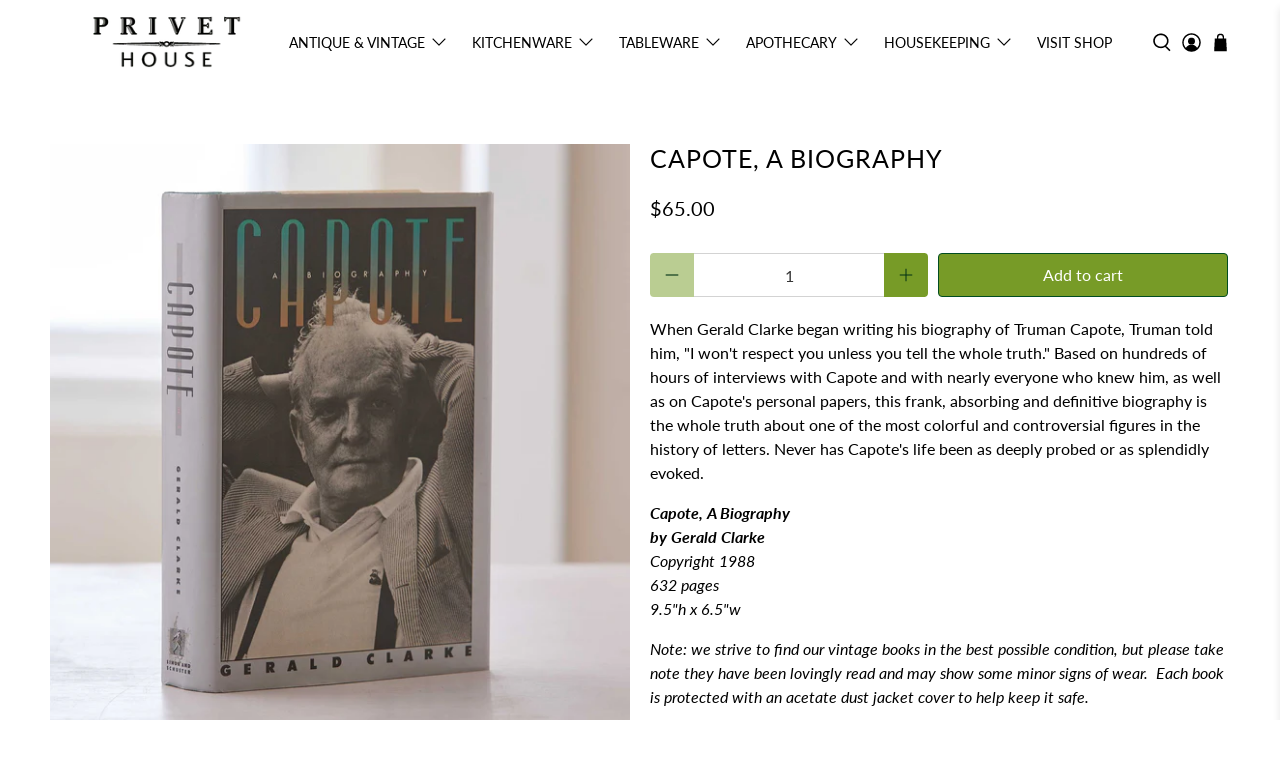

--- FILE ---
content_type: text/html; charset=utf-8
request_url: https://privethouse.com/products/copy-of-72-capote-trilogy-the-thanksgiving-visitor-one-christmas-a-christmas-memory
body_size: 40477
content:


 <!doctype html>
<html lang="en">
<head> <meta charset="utf-8"> <meta http-equiv="cleartype" content="on"> <meta name="robots" content="index,follow"> <meta name="viewport" content="width=device-width,initial-scale=1"> <meta name="theme-color" content="#ffffff"> <link rel="canonical" href="https://privethouse.com/products/copy-of-72-capote-trilogy-the-thanksgiving-visitor-one-christmas-a-christmas-memory" /><title>CAPOTE, A BIOGRAPHY - Privet House Supply</title> <link rel="preconnect dns-prefetch" href="https://fonts.shopifycdn.com" /> <link rel="preconnect dns-prefetch" href="https://cdn.shopify.com" /> <link rel="preconnect dns-prefetch" href="https://v.shopify.com" /> <link rel="preconnect dns-prefetch" href="https://cdn.shopifycloud.com" /> <link href="//privethouse.com/cdn/shop/t/77/assets/fancybox.css?v=30466120580444283401733595030" rel="stylesheet" type="text/css" media="all" /> <!-- Stylesheets for Flex "2.0.8" --> <link href="//privethouse.com/cdn/shop/t/77/assets/styles.scss.css?v=84519631137329337201762630851" rel="stylesheet" type="text/css" media="all" /> <script>
    

Shopify = window.Shopify || {};


window.theme = {
  info: {
    name: "Flex",
    version: "2.0.8"
  }
}


Currency = window.Currency || {};
Currency.show_multiple_currencies = false;
Currency.shop_currency = "USD";
Currency.default_currency = "USD";
Currency.display_format = "money_format";
Currency.money_format = "${{amount}}";
Currency.money_format_no_currency = "${{amount}}";
Currency.money_format_currency = "${{amount}} USD";
Currency.native_multi_currency = false;
Currency.iso_code = "USD";
Currency.symbol = "$";




Window.theme = {};
Window.theme.allCountryOptionTags = "\u003coption value=\"United States\" data-provinces=\"[[\u0026quot;Alabama\u0026quot;,\u0026quot;Alabama\u0026quot;],[\u0026quot;Alaska\u0026quot;,\u0026quot;Alaska\u0026quot;],[\u0026quot;American Samoa\u0026quot;,\u0026quot;American Samoa\u0026quot;],[\u0026quot;Arizona\u0026quot;,\u0026quot;Arizona\u0026quot;],[\u0026quot;Arkansas\u0026quot;,\u0026quot;Arkansas\u0026quot;],[\u0026quot;Armed Forces Americas\u0026quot;,\u0026quot;Armed Forces Americas\u0026quot;],[\u0026quot;Armed Forces Europe\u0026quot;,\u0026quot;Armed Forces Europe\u0026quot;],[\u0026quot;Armed Forces Pacific\u0026quot;,\u0026quot;Armed Forces Pacific\u0026quot;],[\u0026quot;California\u0026quot;,\u0026quot;California\u0026quot;],[\u0026quot;Colorado\u0026quot;,\u0026quot;Colorado\u0026quot;],[\u0026quot;Connecticut\u0026quot;,\u0026quot;Connecticut\u0026quot;],[\u0026quot;Delaware\u0026quot;,\u0026quot;Delaware\u0026quot;],[\u0026quot;District of Columbia\u0026quot;,\u0026quot;Washington DC\u0026quot;],[\u0026quot;Federated States of Micronesia\u0026quot;,\u0026quot;Micronesia\u0026quot;],[\u0026quot;Florida\u0026quot;,\u0026quot;Florida\u0026quot;],[\u0026quot;Georgia\u0026quot;,\u0026quot;Georgia\u0026quot;],[\u0026quot;Guam\u0026quot;,\u0026quot;Guam\u0026quot;],[\u0026quot;Hawaii\u0026quot;,\u0026quot;Hawaii\u0026quot;],[\u0026quot;Idaho\u0026quot;,\u0026quot;Idaho\u0026quot;],[\u0026quot;Illinois\u0026quot;,\u0026quot;Illinois\u0026quot;],[\u0026quot;Indiana\u0026quot;,\u0026quot;Indiana\u0026quot;],[\u0026quot;Iowa\u0026quot;,\u0026quot;Iowa\u0026quot;],[\u0026quot;Kansas\u0026quot;,\u0026quot;Kansas\u0026quot;],[\u0026quot;Kentucky\u0026quot;,\u0026quot;Kentucky\u0026quot;],[\u0026quot;Louisiana\u0026quot;,\u0026quot;Louisiana\u0026quot;],[\u0026quot;Maine\u0026quot;,\u0026quot;Maine\u0026quot;],[\u0026quot;Marshall Islands\u0026quot;,\u0026quot;Marshall Islands\u0026quot;],[\u0026quot;Maryland\u0026quot;,\u0026quot;Maryland\u0026quot;],[\u0026quot;Massachusetts\u0026quot;,\u0026quot;Massachusetts\u0026quot;],[\u0026quot;Michigan\u0026quot;,\u0026quot;Michigan\u0026quot;],[\u0026quot;Minnesota\u0026quot;,\u0026quot;Minnesota\u0026quot;],[\u0026quot;Mississippi\u0026quot;,\u0026quot;Mississippi\u0026quot;],[\u0026quot;Missouri\u0026quot;,\u0026quot;Missouri\u0026quot;],[\u0026quot;Montana\u0026quot;,\u0026quot;Montana\u0026quot;],[\u0026quot;Nebraska\u0026quot;,\u0026quot;Nebraska\u0026quot;],[\u0026quot;Nevada\u0026quot;,\u0026quot;Nevada\u0026quot;],[\u0026quot;New Hampshire\u0026quot;,\u0026quot;New Hampshire\u0026quot;],[\u0026quot;New Jersey\u0026quot;,\u0026quot;New Jersey\u0026quot;],[\u0026quot;New Mexico\u0026quot;,\u0026quot;New Mexico\u0026quot;],[\u0026quot;New York\u0026quot;,\u0026quot;New York\u0026quot;],[\u0026quot;North Carolina\u0026quot;,\u0026quot;North Carolina\u0026quot;],[\u0026quot;North Dakota\u0026quot;,\u0026quot;North Dakota\u0026quot;],[\u0026quot;Northern Mariana Islands\u0026quot;,\u0026quot;Northern Mariana Islands\u0026quot;],[\u0026quot;Ohio\u0026quot;,\u0026quot;Ohio\u0026quot;],[\u0026quot;Oklahoma\u0026quot;,\u0026quot;Oklahoma\u0026quot;],[\u0026quot;Oregon\u0026quot;,\u0026quot;Oregon\u0026quot;],[\u0026quot;Palau\u0026quot;,\u0026quot;Palau\u0026quot;],[\u0026quot;Pennsylvania\u0026quot;,\u0026quot;Pennsylvania\u0026quot;],[\u0026quot;Puerto Rico\u0026quot;,\u0026quot;Puerto Rico\u0026quot;],[\u0026quot;Rhode Island\u0026quot;,\u0026quot;Rhode Island\u0026quot;],[\u0026quot;South Carolina\u0026quot;,\u0026quot;South Carolina\u0026quot;],[\u0026quot;South Dakota\u0026quot;,\u0026quot;South Dakota\u0026quot;],[\u0026quot;Tennessee\u0026quot;,\u0026quot;Tennessee\u0026quot;],[\u0026quot;Texas\u0026quot;,\u0026quot;Texas\u0026quot;],[\u0026quot;Utah\u0026quot;,\u0026quot;Utah\u0026quot;],[\u0026quot;Vermont\u0026quot;,\u0026quot;Vermont\u0026quot;],[\u0026quot;Virgin Islands\u0026quot;,\u0026quot;U.S. Virgin Islands\u0026quot;],[\u0026quot;Virginia\u0026quot;,\u0026quot;Virginia\u0026quot;],[\u0026quot;Washington\u0026quot;,\u0026quot;Washington\u0026quot;],[\u0026quot;West Virginia\u0026quot;,\u0026quot;West Virginia\u0026quot;],[\u0026quot;Wisconsin\u0026quot;,\u0026quot;Wisconsin\u0026quot;],[\u0026quot;Wyoming\u0026quot;,\u0026quot;Wyoming\u0026quot;]]\"\u003eUnited States\u003c\/option\u003e\n\u003coption value=\"---\" data-provinces=\"[]\"\u003e---\u003c\/option\u003e\n\u003coption value=\"Afghanistan\" data-provinces=\"[]\"\u003eAfghanistan\u003c\/option\u003e\n\u003coption value=\"Aland Islands\" data-provinces=\"[]\"\u003eÅland Islands\u003c\/option\u003e\n\u003coption value=\"Albania\" data-provinces=\"[]\"\u003eAlbania\u003c\/option\u003e\n\u003coption value=\"Algeria\" data-provinces=\"[]\"\u003eAlgeria\u003c\/option\u003e\n\u003coption value=\"Andorra\" data-provinces=\"[]\"\u003eAndorra\u003c\/option\u003e\n\u003coption value=\"Angola\" data-provinces=\"[]\"\u003eAngola\u003c\/option\u003e\n\u003coption value=\"Anguilla\" data-provinces=\"[]\"\u003eAnguilla\u003c\/option\u003e\n\u003coption value=\"Antigua And Barbuda\" data-provinces=\"[]\"\u003eAntigua \u0026 Barbuda\u003c\/option\u003e\n\u003coption value=\"Argentina\" data-provinces=\"[[\u0026quot;Buenos Aires\u0026quot;,\u0026quot;Buenos Aires Province\u0026quot;],[\u0026quot;Catamarca\u0026quot;,\u0026quot;Catamarca\u0026quot;],[\u0026quot;Chaco\u0026quot;,\u0026quot;Chaco\u0026quot;],[\u0026quot;Chubut\u0026quot;,\u0026quot;Chubut\u0026quot;],[\u0026quot;Ciudad Autónoma de Buenos Aires\u0026quot;,\u0026quot;Buenos Aires (Autonomous City)\u0026quot;],[\u0026quot;Corrientes\u0026quot;,\u0026quot;Corrientes\u0026quot;],[\u0026quot;Córdoba\u0026quot;,\u0026quot;Córdoba\u0026quot;],[\u0026quot;Entre Ríos\u0026quot;,\u0026quot;Entre Ríos\u0026quot;],[\u0026quot;Formosa\u0026quot;,\u0026quot;Formosa\u0026quot;],[\u0026quot;Jujuy\u0026quot;,\u0026quot;Jujuy\u0026quot;],[\u0026quot;La Pampa\u0026quot;,\u0026quot;La Pampa\u0026quot;],[\u0026quot;La Rioja\u0026quot;,\u0026quot;La Rioja\u0026quot;],[\u0026quot;Mendoza\u0026quot;,\u0026quot;Mendoza\u0026quot;],[\u0026quot;Misiones\u0026quot;,\u0026quot;Misiones\u0026quot;],[\u0026quot;Neuquén\u0026quot;,\u0026quot;Neuquén\u0026quot;],[\u0026quot;Río Negro\u0026quot;,\u0026quot;Río Negro\u0026quot;],[\u0026quot;Salta\u0026quot;,\u0026quot;Salta\u0026quot;],[\u0026quot;San Juan\u0026quot;,\u0026quot;San Juan\u0026quot;],[\u0026quot;San Luis\u0026quot;,\u0026quot;San Luis\u0026quot;],[\u0026quot;Santa Cruz\u0026quot;,\u0026quot;Santa Cruz\u0026quot;],[\u0026quot;Santa Fe\u0026quot;,\u0026quot;Santa Fe\u0026quot;],[\u0026quot;Santiago Del Estero\u0026quot;,\u0026quot;Santiago del Estero\u0026quot;],[\u0026quot;Tierra Del Fuego\u0026quot;,\u0026quot;Tierra del Fuego\u0026quot;],[\u0026quot;Tucumán\u0026quot;,\u0026quot;Tucumán\u0026quot;]]\"\u003eArgentina\u003c\/option\u003e\n\u003coption value=\"Armenia\" data-provinces=\"[]\"\u003eArmenia\u003c\/option\u003e\n\u003coption value=\"Aruba\" data-provinces=\"[]\"\u003eAruba\u003c\/option\u003e\n\u003coption value=\"Ascension Island\" data-provinces=\"[]\"\u003eAscension Island\u003c\/option\u003e\n\u003coption value=\"Australia\" data-provinces=\"[[\u0026quot;Australian Capital Territory\u0026quot;,\u0026quot;Australian Capital Territory\u0026quot;],[\u0026quot;New South Wales\u0026quot;,\u0026quot;New South Wales\u0026quot;],[\u0026quot;Northern Territory\u0026quot;,\u0026quot;Northern Territory\u0026quot;],[\u0026quot;Queensland\u0026quot;,\u0026quot;Queensland\u0026quot;],[\u0026quot;South Australia\u0026quot;,\u0026quot;South Australia\u0026quot;],[\u0026quot;Tasmania\u0026quot;,\u0026quot;Tasmania\u0026quot;],[\u0026quot;Victoria\u0026quot;,\u0026quot;Victoria\u0026quot;],[\u0026quot;Western Australia\u0026quot;,\u0026quot;Western Australia\u0026quot;]]\"\u003eAustralia\u003c\/option\u003e\n\u003coption value=\"Austria\" data-provinces=\"[]\"\u003eAustria\u003c\/option\u003e\n\u003coption value=\"Azerbaijan\" data-provinces=\"[]\"\u003eAzerbaijan\u003c\/option\u003e\n\u003coption value=\"Bahamas\" data-provinces=\"[]\"\u003eBahamas\u003c\/option\u003e\n\u003coption value=\"Bahrain\" data-provinces=\"[]\"\u003eBahrain\u003c\/option\u003e\n\u003coption value=\"Bangladesh\" data-provinces=\"[]\"\u003eBangladesh\u003c\/option\u003e\n\u003coption value=\"Barbados\" data-provinces=\"[]\"\u003eBarbados\u003c\/option\u003e\n\u003coption value=\"Belarus\" data-provinces=\"[]\"\u003eBelarus\u003c\/option\u003e\n\u003coption value=\"Belgium\" data-provinces=\"[]\"\u003eBelgium\u003c\/option\u003e\n\u003coption value=\"Belize\" data-provinces=\"[]\"\u003eBelize\u003c\/option\u003e\n\u003coption value=\"Benin\" data-provinces=\"[]\"\u003eBenin\u003c\/option\u003e\n\u003coption value=\"Bermuda\" data-provinces=\"[]\"\u003eBermuda\u003c\/option\u003e\n\u003coption value=\"Bhutan\" data-provinces=\"[]\"\u003eBhutan\u003c\/option\u003e\n\u003coption value=\"Bolivia\" data-provinces=\"[]\"\u003eBolivia\u003c\/option\u003e\n\u003coption value=\"Bosnia And Herzegovina\" data-provinces=\"[]\"\u003eBosnia \u0026 Herzegovina\u003c\/option\u003e\n\u003coption value=\"Botswana\" data-provinces=\"[]\"\u003eBotswana\u003c\/option\u003e\n\u003coption value=\"Brazil\" data-provinces=\"[[\u0026quot;Acre\u0026quot;,\u0026quot;Acre\u0026quot;],[\u0026quot;Alagoas\u0026quot;,\u0026quot;Alagoas\u0026quot;],[\u0026quot;Amapá\u0026quot;,\u0026quot;Amapá\u0026quot;],[\u0026quot;Amazonas\u0026quot;,\u0026quot;Amazonas\u0026quot;],[\u0026quot;Bahia\u0026quot;,\u0026quot;Bahia\u0026quot;],[\u0026quot;Ceará\u0026quot;,\u0026quot;Ceará\u0026quot;],[\u0026quot;Distrito Federal\u0026quot;,\u0026quot;Federal District\u0026quot;],[\u0026quot;Espírito Santo\u0026quot;,\u0026quot;Espírito Santo\u0026quot;],[\u0026quot;Goiás\u0026quot;,\u0026quot;Goiás\u0026quot;],[\u0026quot;Maranhão\u0026quot;,\u0026quot;Maranhão\u0026quot;],[\u0026quot;Mato Grosso\u0026quot;,\u0026quot;Mato Grosso\u0026quot;],[\u0026quot;Mato Grosso do Sul\u0026quot;,\u0026quot;Mato Grosso do Sul\u0026quot;],[\u0026quot;Minas Gerais\u0026quot;,\u0026quot;Minas Gerais\u0026quot;],[\u0026quot;Paraná\u0026quot;,\u0026quot;Paraná\u0026quot;],[\u0026quot;Paraíba\u0026quot;,\u0026quot;Paraíba\u0026quot;],[\u0026quot;Pará\u0026quot;,\u0026quot;Pará\u0026quot;],[\u0026quot;Pernambuco\u0026quot;,\u0026quot;Pernambuco\u0026quot;],[\u0026quot;Piauí\u0026quot;,\u0026quot;Piauí\u0026quot;],[\u0026quot;Rio Grande do Norte\u0026quot;,\u0026quot;Rio Grande do Norte\u0026quot;],[\u0026quot;Rio Grande do Sul\u0026quot;,\u0026quot;Rio Grande do Sul\u0026quot;],[\u0026quot;Rio de Janeiro\u0026quot;,\u0026quot;Rio de Janeiro\u0026quot;],[\u0026quot;Rondônia\u0026quot;,\u0026quot;Rondônia\u0026quot;],[\u0026quot;Roraima\u0026quot;,\u0026quot;Roraima\u0026quot;],[\u0026quot;Santa Catarina\u0026quot;,\u0026quot;Santa Catarina\u0026quot;],[\u0026quot;Sergipe\u0026quot;,\u0026quot;Sergipe\u0026quot;],[\u0026quot;São Paulo\u0026quot;,\u0026quot;São Paulo\u0026quot;],[\u0026quot;Tocantins\u0026quot;,\u0026quot;Tocantins\u0026quot;]]\"\u003eBrazil\u003c\/option\u003e\n\u003coption value=\"British Indian Ocean Territory\" data-provinces=\"[]\"\u003eBritish Indian Ocean Territory\u003c\/option\u003e\n\u003coption value=\"Virgin Islands, British\" data-provinces=\"[]\"\u003eBritish Virgin Islands\u003c\/option\u003e\n\u003coption value=\"Brunei\" data-provinces=\"[]\"\u003eBrunei\u003c\/option\u003e\n\u003coption value=\"Bulgaria\" data-provinces=\"[]\"\u003eBulgaria\u003c\/option\u003e\n\u003coption value=\"Burkina Faso\" data-provinces=\"[]\"\u003eBurkina Faso\u003c\/option\u003e\n\u003coption value=\"Burundi\" data-provinces=\"[]\"\u003eBurundi\u003c\/option\u003e\n\u003coption value=\"Cambodia\" data-provinces=\"[]\"\u003eCambodia\u003c\/option\u003e\n\u003coption value=\"Republic of Cameroon\" data-provinces=\"[]\"\u003eCameroon\u003c\/option\u003e\n\u003coption value=\"Canada\" data-provinces=\"[[\u0026quot;Alberta\u0026quot;,\u0026quot;Alberta\u0026quot;],[\u0026quot;British Columbia\u0026quot;,\u0026quot;British Columbia\u0026quot;],[\u0026quot;Manitoba\u0026quot;,\u0026quot;Manitoba\u0026quot;],[\u0026quot;New Brunswick\u0026quot;,\u0026quot;New Brunswick\u0026quot;],[\u0026quot;Newfoundland and Labrador\u0026quot;,\u0026quot;Newfoundland and Labrador\u0026quot;],[\u0026quot;Northwest Territories\u0026quot;,\u0026quot;Northwest Territories\u0026quot;],[\u0026quot;Nova Scotia\u0026quot;,\u0026quot;Nova Scotia\u0026quot;],[\u0026quot;Nunavut\u0026quot;,\u0026quot;Nunavut\u0026quot;],[\u0026quot;Ontario\u0026quot;,\u0026quot;Ontario\u0026quot;],[\u0026quot;Prince Edward Island\u0026quot;,\u0026quot;Prince Edward Island\u0026quot;],[\u0026quot;Quebec\u0026quot;,\u0026quot;Quebec\u0026quot;],[\u0026quot;Saskatchewan\u0026quot;,\u0026quot;Saskatchewan\u0026quot;],[\u0026quot;Yukon\u0026quot;,\u0026quot;Yukon\u0026quot;]]\"\u003eCanada\u003c\/option\u003e\n\u003coption value=\"Cape Verde\" data-provinces=\"[]\"\u003eCape Verde\u003c\/option\u003e\n\u003coption value=\"Caribbean Netherlands\" data-provinces=\"[]\"\u003eCaribbean Netherlands\u003c\/option\u003e\n\u003coption value=\"Cayman Islands\" data-provinces=\"[]\"\u003eCayman Islands\u003c\/option\u003e\n\u003coption value=\"Central African Republic\" data-provinces=\"[]\"\u003eCentral African Republic\u003c\/option\u003e\n\u003coption value=\"Chad\" data-provinces=\"[]\"\u003eChad\u003c\/option\u003e\n\u003coption value=\"Chile\" data-provinces=\"[[\u0026quot;Antofagasta\u0026quot;,\u0026quot;Antofagasta\u0026quot;],[\u0026quot;Araucanía\u0026quot;,\u0026quot;Araucanía\u0026quot;],[\u0026quot;Arica and Parinacota\u0026quot;,\u0026quot;Arica y Parinacota\u0026quot;],[\u0026quot;Atacama\u0026quot;,\u0026quot;Atacama\u0026quot;],[\u0026quot;Aysén\u0026quot;,\u0026quot;Aysén\u0026quot;],[\u0026quot;Biobío\u0026quot;,\u0026quot;Bío Bío\u0026quot;],[\u0026quot;Coquimbo\u0026quot;,\u0026quot;Coquimbo\u0026quot;],[\u0026quot;Los Lagos\u0026quot;,\u0026quot;Los Lagos\u0026quot;],[\u0026quot;Los Ríos\u0026quot;,\u0026quot;Los Ríos\u0026quot;],[\u0026quot;Magallanes\u0026quot;,\u0026quot;Magallanes Region\u0026quot;],[\u0026quot;Maule\u0026quot;,\u0026quot;Maule\u0026quot;],[\u0026quot;O\u0026#39;Higgins\u0026quot;,\u0026quot;Libertador General Bernardo O’Higgins\u0026quot;],[\u0026quot;Santiago\u0026quot;,\u0026quot;Santiago Metropolitan\u0026quot;],[\u0026quot;Tarapacá\u0026quot;,\u0026quot;Tarapacá\u0026quot;],[\u0026quot;Valparaíso\u0026quot;,\u0026quot;Valparaíso\u0026quot;],[\u0026quot;Ñuble\u0026quot;,\u0026quot;Ñuble\u0026quot;]]\"\u003eChile\u003c\/option\u003e\n\u003coption value=\"China\" data-provinces=\"[[\u0026quot;Anhui\u0026quot;,\u0026quot;Anhui\u0026quot;],[\u0026quot;Beijing\u0026quot;,\u0026quot;Beijing\u0026quot;],[\u0026quot;Chongqing\u0026quot;,\u0026quot;Chongqing\u0026quot;],[\u0026quot;Fujian\u0026quot;,\u0026quot;Fujian\u0026quot;],[\u0026quot;Gansu\u0026quot;,\u0026quot;Gansu\u0026quot;],[\u0026quot;Guangdong\u0026quot;,\u0026quot;Guangdong\u0026quot;],[\u0026quot;Guangxi\u0026quot;,\u0026quot;Guangxi\u0026quot;],[\u0026quot;Guizhou\u0026quot;,\u0026quot;Guizhou\u0026quot;],[\u0026quot;Hainan\u0026quot;,\u0026quot;Hainan\u0026quot;],[\u0026quot;Hebei\u0026quot;,\u0026quot;Hebei\u0026quot;],[\u0026quot;Heilongjiang\u0026quot;,\u0026quot;Heilongjiang\u0026quot;],[\u0026quot;Henan\u0026quot;,\u0026quot;Henan\u0026quot;],[\u0026quot;Hubei\u0026quot;,\u0026quot;Hubei\u0026quot;],[\u0026quot;Hunan\u0026quot;,\u0026quot;Hunan\u0026quot;],[\u0026quot;Inner Mongolia\u0026quot;,\u0026quot;Inner Mongolia\u0026quot;],[\u0026quot;Jiangsu\u0026quot;,\u0026quot;Jiangsu\u0026quot;],[\u0026quot;Jiangxi\u0026quot;,\u0026quot;Jiangxi\u0026quot;],[\u0026quot;Jilin\u0026quot;,\u0026quot;Jilin\u0026quot;],[\u0026quot;Liaoning\u0026quot;,\u0026quot;Liaoning\u0026quot;],[\u0026quot;Ningxia\u0026quot;,\u0026quot;Ningxia\u0026quot;],[\u0026quot;Qinghai\u0026quot;,\u0026quot;Qinghai\u0026quot;],[\u0026quot;Shaanxi\u0026quot;,\u0026quot;Shaanxi\u0026quot;],[\u0026quot;Shandong\u0026quot;,\u0026quot;Shandong\u0026quot;],[\u0026quot;Shanghai\u0026quot;,\u0026quot;Shanghai\u0026quot;],[\u0026quot;Shanxi\u0026quot;,\u0026quot;Shanxi\u0026quot;],[\u0026quot;Sichuan\u0026quot;,\u0026quot;Sichuan\u0026quot;],[\u0026quot;Tianjin\u0026quot;,\u0026quot;Tianjin\u0026quot;],[\u0026quot;Xinjiang\u0026quot;,\u0026quot;Xinjiang\u0026quot;],[\u0026quot;Xizang\u0026quot;,\u0026quot;Tibet\u0026quot;],[\u0026quot;Yunnan\u0026quot;,\u0026quot;Yunnan\u0026quot;],[\u0026quot;Zhejiang\u0026quot;,\u0026quot;Zhejiang\u0026quot;]]\"\u003eChina\u003c\/option\u003e\n\u003coption value=\"Christmas Island\" data-provinces=\"[]\"\u003eChristmas Island\u003c\/option\u003e\n\u003coption value=\"Cocos (Keeling) Islands\" data-provinces=\"[]\"\u003eCocos (Keeling) Islands\u003c\/option\u003e\n\u003coption value=\"Colombia\" data-provinces=\"[[\u0026quot;Amazonas\u0026quot;,\u0026quot;Amazonas\u0026quot;],[\u0026quot;Antioquia\u0026quot;,\u0026quot;Antioquia\u0026quot;],[\u0026quot;Arauca\u0026quot;,\u0026quot;Arauca\u0026quot;],[\u0026quot;Atlántico\u0026quot;,\u0026quot;Atlántico\u0026quot;],[\u0026quot;Bogotá, D.C.\u0026quot;,\u0026quot;Capital District\u0026quot;],[\u0026quot;Bolívar\u0026quot;,\u0026quot;Bolívar\u0026quot;],[\u0026quot;Boyacá\u0026quot;,\u0026quot;Boyacá\u0026quot;],[\u0026quot;Caldas\u0026quot;,\u0026quot;Caldas\u0026quot;],[\u0026quot;Caquetá\u0026quot;,\u0026quot;Caquetá\u0026quot;],[\u0026quot;Casanare\u0026quot;,\u0026quot;Casanare\u0026quot;],[\u0026quot;Cauca\u0026quot;,\u0026quot;Cauca\u0026quot;],[\u0026quot;Cesar\u0026quot;,\u0026quot;Cesar\u0026quot;],[\u0026quot;Chocó\u0026quot;,\u0026quot;Chocó\u0026quot;],[\u0026quot;Cundinamarca\u0026quot;,\u0026quot;Cundinamarca\u0026quot;],[\u0026quot;Córdoba\u0026quot;,\u0026quot;Córdoba\u0026quot;],[\u0026quot;Guainía\u0026quot;,\u0026quot;Guainía\u0026quot;],[\u0026quot;Guaviare\u0026quot;,\u0026quot;Guaviare\u0026quot;],[\u0026quot;Huila\u0026quot;,\u0026quot;Huila\u0026quot;],[\u0026quot;La Guajira\u0026quot;,\u0026quot;La Guajira\u0026quot;],[\u0026quot;Magdalena\u0026quot;,\u0026quot;Magdalena\u0026quot;],[\u0026quot;Meta\u0026quot;,\u0026quot;Meta\u0026quot;],[\u0026quot;Nariño\u0026quot;,\u0026quot;Nariño\u0026quot;],[\u0026quot;Norte de Santander\u0026quot;,\u0026quot;Norte de Santander\u0026quot;],[\u0026quot;Putumayo\u0026quot;,\u0026quot;Putumayo\u0026quot;],[\u0026quot;Quindío\u0026quot;,\u0026quot;Quindío\u0026quot;],[\u0026quot;Risaralda\u0026quot;,\u0026quot;Risaralda\u0026quot;],[\u0026quot;San Andrés, Providencia y Santa Catalina\u0026quot;,\u0026quot;San Andrés \\u0026 Providencia\u0026quot;],[\u0026quot;Santander\u0026quot;,\u0026quot;Santander\u0026quot;],[\u0026quot;Sucre\u0026quot;,\u0026quot;Sucre\u0026quot;],[\u0026quot;Tolima\u0026quot;,\u0026quot;Tolima\u0026quot;],[\u0026quot;Valle del Cauca\u0026quot;,\u0026quot;Valle del Cauca\u0026quot;],[\u0026quot;Vaupés\u0026quot;,\u0026quot;Vaupés\u0026quot;],[\u0026quot;Vichada\u0026quot;,\u0026quot;Vichada\u0026quot;]]\"\u003eColombia\u003c\/option\u003e\n\u003coption value=\"Comoros\" data-provinces=\"[]\"\u003eComoros\u003c\/option\u003e\n\u003coption value=\"Congo\" data-provinces=\"[]\"\u003eCongo - Brazzaville\u003c\/option\u003e\n\u003coption value=\"Congo, The Democratic Republic Of The\" data-provinces=\"[]\"\u003eCongo - Kinshasa\u003c\/option\u003e\n\u003coption value=\"Cook Islands\" data-provinces=\"[]\"\u003eCook Islands\u003c\/option\u003e\n\u003coption value=\"Costa Rica\" data-provinces=\"[[\u0026quot;Alajuela\u0026quot;,\u0026quot;Alajuela\u0026quot;],[\u0026quot;Cartago\u0026quot;,\u0026quot;Cartago\u0026quot;],[\u0026quot;Guanacaste\u0026quot;,\u0026quot;Guanacaste\u0026quot;],[\u0026quot;Heredia\u0026quot;,\u0026quot;Heredia\u0026quot;],[\u0026quot;Limón\u0026quot;,\u0026quot;Limón\u0026quot;],[\u0026quot;Puntarenas\u0026quot;,\u0026quot;Puntarenas\u0026quot;],[\u0026quot;San José\u0026quot;,\u0026quot;San José\u0026quot;]]\"\u003eCosta Rica\u003c\/option\u003e\n\u003coption value=\"Croatia\" data-provinces=\"[]\"\u003eCroatia\u003c\/option\u003e\n\u003coption value=\"Curaçao\" data-provinces=\"[]\"\u003eCuraçao\u003c\/option\u003e\n\u003coption value=\"Cyprus\" data-provinces=\"[]\"\u003eCyprus\u003c\/option\u003e\n\u003coption value=\"Czech Republic\" data-provinces=\"[]\"\u003eCzechia\u003c\/option\u003e\n\u003coption value=\"Côte d'Ivoire\" data-provinces=\"[]\"\u003eCôte d’Ivoire\u003c\/option\u003e\n\u003coption value=\"Denmark\" data-provinces=\"[]\"\u003eDenmark\u003c\/option\u003e\n\u003coption value=\"Djibouti\" data-provinces=\"[]\"\u003eDjibouti\u003c\/option\u003e\n\u003coption value=\"Dominica\" data-provinces=\"[]\"\u003eDominica\u003c\/option\u003e\n\u003coption value=\"Dominican Republic\" data-provinces=\"[]\"\u003eDominican Republic\u003c\/option\u003e\n\u003coption value=\"Ecuador\" data-provinces=\"[]\"\u003eEcuador\u003c\/option\u003e\n\u003coption value=\"Egypt\" data-provinces=\"[[\u0026quot;6th of October\u0026quot;,\u0026quot;6th of October\u0026quot;],[\u0026quot;Al Sharqia\u0026quot;,\u0026quot;Al Sharqia\u0026quot;],[\u0026quot;Alexandria\u0026quot;,\u0026quot;Alexandria\u0026quot;],[\u0026quot;Aswan\u0026quot;,\u0026quot;Aswan\u0026quot;],[\u0026quot;Asyut\u0026quot;,\u0026quot;Asyut\u0026quot;],[\u0026quot;Beheira\u0026quot;,\u0026quot;Beheira\u0026quot;],[\u0026quot;Beni Suef\u0026quot;,\u0026quot;Beni Suef\u0026quot;],[\u0026quot;Cairo\u0026quot;,\u0026quot;Cairo\u0026quot;],[\u0026quot;Dakahlia\u0026quot;,\u0026quot;Dakahlia\u0026quot;],[\u0026quot;Damietta\u0026quot;,\u0026quot;Damietta\u0026quot;],[\u0026quot;Faiyum\u0026quot;,\u0026quot;Faiyum\u0026quot;],[\u0026quot;Gharbia\u0026quot;,\u0026quot;Gharbia\u0026quot;],[\u0026quot;Giza\u0026quot;,\u0026quot;Giza\u0026quot;],[\u0026quot;Helwan\u0026quot;,\u0026quot;Helwan\u0026quot;],[\u0026quot;Ismailia\u0026quot;,\u0026quot;Ismailia\u0026quot;],[\u0026quot;Kafr el-Sheikh\u0026quot;,\u0026quot;Kafr el-Sheikh\u0026quot;],[\u0026quot;Luxor\u0026quot;,\u0026quot;Luxor\u0026quot;],[\u0026quot;Matrouh\u0026quot;,\u0026quot;Matrouh\u0026quot;],[\u0026quot;Minya\u0026quot;,\u0026quot;Minya\u0026quot;],[\u0026quot;Monufia\u0026quot;,\u0026quot;Monufia\u0026quot;],[\u0026quot;New Valley\u0026quot;,\u0026quot;New Valley\u0026quot;],[\u0026quot;North Sinai\u0026quot;,\u0026quot;North Sinai\u0026quot;],[\u0026quot;Port Said\u0026quot;,\u0026quot;Port Said\u0026quot;],[\u0026quot;Qalyubia\u0026quot;,\u0026quot;Qalyubia\u0026quot;],[\u0026quot;Qena\u0026quot;,\u0026quot;Qena\u0026quot;],[\u0026quot;Red Sea\u0026quot;,\u0026quot;Red Sea\u0026quot;],[\u0026quot;Sohag\u0026quot;,\u0026quot;Sohag\u0026quot;],[\u0026quot;South Sinai\u0026quot;,\u0026quot;South Sinai\u0026quot;],[\u0026quot;Suez\u0026quot;,\u0026quot;Suez\u0026quot;]]\"\u003eEgypt\u003c\/option\u003e\n\u003coption value=\"El Salvador\" data-provinces=\"[[\u0026quot;Ahuachapán\u0026quot;,\u0026quot;Ahuachapán\u0026quot;],[\u0026quot;Cabañas\u0026quot;,\u0026quot;Cabañas\u0026quot;],[\u0026quot;Chalatenango\u0026quot;,\u0026quot;Chalatenango\u0026quot;],[\u0026quot;Cuscatlán\u0026quot;,\u0026quot;Cuscatlán\u0026quot;],[\u0026quot;La Libertad\u0026quot;,\u0026quot;La Libertad\u0026quot;],[\u0026quot;La Paz\u0026quot;,\u0026quot;La Paz\u0026quot;],[\u0026quot;La Unión\u0026quot;,\u0026quot;La Unión\u0026quot;],[\u0026quot;Morazán\u0026quot;,\u0026quot;Morazán\u0026quot;],[\u0026quot;San Miguel\u0026quot;,\u0026quot;San Miguel\u0026quot;],[\u0026quot;San Salvador\u0026quot;,\u0026quot;San Salvador\u0026quot;],[\u0026quot;San Vicente\u0026quot;,\u0026quot;San Vicente\u0026quot;],[\u0026quot;Santa Ana\u0026quot;,\u0026quot;Santa Ana\u0026quot;],[\u0026quot;Sonsonate\u0026quot;,\u0026quot;Sonsonate\u0026quot;],[\u0026quot;Usulután\u0026quot;,\u0026quot;Usulután\u0026quot;]]\"\u003eEl Salvador\u003c\/option\u003e\n\u003coption value=\"Equatorial Guinea\" data-provinces=\"[]\"\u003eEquatorial Guinea\u003c\/option\u003e\n\u003coption value=\"Eritrea\" data-provinces=\"[]\"\u003eEritrea\u003c\/option\u003e\n\u003coption value=\"Estonia\" data-provinces=\"[]\"\u003eEstonia\u003c\/option\u003e\n\u003coption value=\"Eswatini\" data-provinces=\"[]\"\u003eEswatini\u003c\/option\u003e\n\u003coption value=\"Ethiopia\" data-provinces=\"[]\"\u003eEthiopia\u003c\/option\u003e\n\u003coption value=\"Falkland Islands (Malvinas)\" data-provinces=\"[]\"\u003eFalkland Islands\u003c\/option\u003e\n\u003coption value=\"Faroe Islands\" data-provinces=\"[]\"\u003eFaroe Islands\u003c\/option\u003e\n\u003coption value=\"Fiji\" data-provinces=\"[]\"\u003eFiji\u003c\/option\u003e\n\u003coption value=\"Finland\" data-provinces=\"[]\"\u003eFinland\u003c\/option\u003e\n\u003coption value=\"France\" data-provinces=\"[]\"\u003eFrance\u003c\/option\u003e\n\u003coption value=\"French Guiana\" data-provinces=\"[]\"\u003eFrench Guiana\u003c\/option\u003e\n\u003coption value=\"French Polynesia\" data-provinces=\"[]\"\u003eFrench Polynesia\u003c\/option\u003e\n\u003coption value=\"French Southern Territories\" data-provinces=\"[]\"\u003eFrench Southern Territories\u003c\/option\u003e\n\u003coption value=\"Gabon\" data-provinces=\"[]\"\u003eGabon\u003c\/option\u003e\n\u003coption value=\"Gambia\" data-provinces=\"[]\"\u003eGambia\u003c\/option\u003e\n\u003coption value=\"Georgia\" data-provinces=\"[]\"\u003eGeorgia\u003c\/option\u003e\n\u003coption value=\"Germany\" data-provinces=\"[]\"\u003eGermany\u003c\/option\u003e\n\u003coption value=\"Ghana\" data-provinces=\"[]\"\u003eGhana\u003c\/option\u003e\n\u003coption value=\"Gibraltar\" data-provinces=\"[]\"\u003eGibraltar\u003c\/option\u003e\n\u003coption value=\"Greece\" data-provinces=\"[]\"\u003eGreece\u003c\/option\u003e\n\u003coption value=\"Greenland\" data-provinces=\"[]\"\u003eGreenland\u003c\/option\u003e\n\u003coption value=\"Grenada\" data-provinces=\"[]\"\u003eGrenada\u003c\/option\u003e\n\u003coption value=\"Guadeloupe\" data-provinces=\"[]\"\u003eGuadeloupe\u003c\/option\u003e\n\u003coption value=\"Guatemala\" data-provinces=\"[[\u0026quot;Alta Verapaz\u0026quot;,\u0026quot;Alta Verapaz\u0026quot;],[\u0026quot;Baja Verapaz\u0026quot;,\u0026quot;Baja Verapaz\u0026quot;],[\u0026quot;Chimaltenango\u0026quot;,\u0026quot;Chimaltenango\u0026quot;],[\u0026quot;Chiquimula\u0026quot;,\u0026quot;Chiquimula\u0026quot;],[\u0026quot;El Progreso\u0026quot;,\u0026quot;El Progreso\u0026quot;],[\u0026quot;Escuintla\u0026quot;,\u0026quot;Escuintla\u0026quot;],[\u0026quot;Guatemala\u0026quot;,\u0026quot;Guatemala\u0026quot;],[\u0026quot;Huehuetenango\u0026quot;,\u0026quot;Huehuetenango\u0026quot;],[\u0026quot;Izabal\u0026quot;,\u0026quot;Izabal\u0026quot;],[\u0026quot;Jalapa\u0026quot;,\u0026quot;Jalapa\u0026quot;],[\u0026quot;Jutiapa\u0026quot;,\u0026quot;Jutiapa\u0026quot;],[\u0026quot;Petén\u0026quot;,\u0026quot;Petén\u0026quot;],[\u0026quot;Quetzaltenango\u0026quot;,\u0026quot;Quetzaltenango\u0026quot;],[\u0026quot;Quiché\u0026quot;,\u0026quot;Quiché\u0026quot;],[\u0026quot;Retalhuleu\u0026quot;,\u0026quot;Retalhuleu\u0026quot;],[\u0026quot;Sacatepéquez\u0026quot;,\u0026quot;Sacatepéquez\u0026quot;],[\u0026quot;San Marcos\u0026quot;,\u0026quot;San Marcos\u0026quot;],[\u0026quot;Santa Rosa\u0026quot;,\u0026quot;Santa Rosa\u0026quot;],[\u0026quot;Sololá\u0026quot;,\u0026quot;Sololá\u0026quot;],[\u0026quot;Suchitepéquez\u0026quot;,\u0026quot;Suchitepéquez\u0026quot;],[\u0026quot;Totonicapán\u0026quot;,\u0026quot;Totonicapán\u0026quot;],[\u0026quot;Zacapa\u0026quot;,\u0026quot;Zacapa\u0026quot;]]\"\u003eGuatemala\u003c\/option\u003e\n\u003coption value=\"Guernsey\" data-provinces=\"[]\"\u003eGuernsey\u003c\/option\u003e\n\u003coption value=\"Guinea\" data-provinces=\"[]\"\u003eGuinea\u003c\/option\u003e\n\u003coption value=\"Guinea Bissau\" data-provinces=\"[]\"\u003eGuinea-Bissau\u003c\/option\u003e\n\u003coption value=\"Guyana\" data-provinces=\"[]\"\u003eGuyana\u003c\/option\u003e\n\u003coption value=\"Haiti\" data-provinces=\"[]\"\u003eHaiti\u003c\/option\u003e\n\u003coption value=\"Honduras\" data-provinces=\"[]\"\u003eHonduras\u003c\/option\u003e\n\u003coption value=\"Hong Kong\" data-provinces=\"[[\u0026quot;Hong Kong Island\u0026quot;,\u0026quot;Hong Kong Island\u0026quot;],[\u0026quot;Kowloon\u0026quot;,\u0026quot;Kowloon\u0026quot;],[\u0026quot;New Territories\u0026quot;,\u0026quot;New Territories\u0026quot;]]\"\u003eHong Kong SAR\u003c\/option\u003e\n\u003coption value=\"Hungary\" data-provinces=\"[]\"\u003eHungary\u003c\/option\u003e\n\u003coption value=\"Iceland\" data-provinces=\"[]\"\u003eIceland\u003c\/option\u003e\n\u003coption value=\"India\" data-provinces=\"[[\u0026quot;Andaman and Nicobar Islands\u0026quot;,\u0026quot;Andaman and Nicobar Islands\u0026quot;],[\u0026quot;Andhra Pradesh\u0026quot;,\u0026quot;Andhra Pradesh\u0026quot;],[\u0026quot;Arunachal Pradesh\u0026quot;,\u0026quot;Arunachal Pradesh\u0026quot;],[\u0026quot;Assam\u0026quot;,\u0026quot;Assam\u0026quot;],[\u0026quot;Bihar\u0026quot;,\u0026quot;Bihar\u0026quot;],[\u0026quot;Chandigarh\u0026quot;,\u0026quot;Chandigarh\u0026quot;],[\u0026quot;Chhattisgarh\u0026quot;,\u0026quot;Chhattisgarh\u0026quot;],[\u0026quot;Dadra and Nagar Haveli\u0026quot;,\u0026quot;Dadra and Nagar Haveli\u0026quot;],[\u0026quot;Daman and Diu\u0026quot;,\u0026quot;Daman and Diu\u0026quot;],[\u0026quot;Delhi\u0026quot;,\u0026quot;Delhi\u0026quot;],[\u0026quot;Goa\u0026quot;,\u0026quot;Goa\u0026quot;],[\u0026quot;Gujarat\u0026quot;,\u0026quot;Gujarat\u0026quot;],[\u0026quot;Haryana\u0026quot;,\u0026quot;Haryana\u0026quot;],[\u0026quot;Himachal Pradesh\u0026quot;,\u0026quot;Himachal Pradesh\u0026quot;],[\u0026quot;Jammu and Kashmir\u0026quot;,\u0026quot;Jammu and Kashmir\u0026quot;],[\u0026quot;Jharkhand\u0026quot;,\u0026quot;Jharkhand\u0026quot;],[\u0026quot;Karnataka\u0026quot;,\u0026quot;Karnataka\u0026quot;],[\u0026quot;Kerala\u0026quot;,\u0026quot;Kerala\u0026quot;],[\u0026quot;Ladakh\u0026quot;,\u0026quot;Ladakh\u0026quot;],[\u0026quot;Lakshadweep\u0026quot;,\u0026quot;Lakshadweep\u0026quot;],[\u0026quot;Madhya Pradesh\u0026quot;,\u0026quot;Madhya Pradesh\u0026quot;],[\u0026quot;Maharashtra\u0026quot;,\u0026quot;Maharashtra\u0026quot;],[\u0026quot;Manipur\u0026quot;,\u0026quot;Manipur\u0026quot;],[\u0026quot;Meghalaya\u0026quot;,\u0026quot;Meghalaya\u0026quot;],[\u0026quot;Mizoram\u0026quot;,\u0026quot;Mizoram\u0026quot;],[\u0026quot;Nagaland\u0026quot;,\u0026quot;Nagaland\u0026quot;],[\u0026quot;Odisha\u0026quot;,\u0026quot;Odisha\u0026quot;],[\u0026quot;Puducherry\u0026quot;,\u0026quot;Puducherry\u0026quot;],[\u0026quot;Punjab\u0026quot;,\u0026quot;Punjab\u0026quot;],[\u0026quot;Rajasthan\u0026quot;,\u0026quot;Rajasthan\u0026quot;],[\u0026quot;Sikkim\u0026quot;,\u0026quot;Sikkim\u0026quot;],[\u0026quot;Tamil Nadu\u0026quot;,\u0026quot;Tamil Nadu\u0026quot;],[\u0026quot;Telangana\u0026quot;,\u0026quot;Telangana\u0026quot;],[\u0026quot;Tripura\u0026quot;,\u0026quot;Tripura\u0026quot;],[\u0026quot;Uttar Pradesh\u0026quot;,\u0026quot;Uttar Pradesh\u0026quot;],[\u0026quot;Uttarakhand\u0026quot;,\u0026quot;Uttarakhand\u0026quot;],[\u0026quot;West Bengal\u0026quot;,\u0026quot;West Bengal\u0026quot;]]\"\u003eIndia\u003c\/option\u003e\n\u003coption value=\"Indonesia\" data-provinces=\"[[\u0026quot;Aceh\u0026quot;,\u0026quot;Aceh\u0026quot;],[\u0026quot;Bali\u0026quot;,\u0026quot;Bali\u0026quot;],[\u0026quot;Bangka Belitung\u0026quot;,\u0026quot;Bangka–Belitung Islands\u0026quot;],[\u0026quot;Banten\u0026quot;,\u0026quot;Banten\u0026quot;],[\u0026quot;Bengkulu\u0026quot;,\u0026quot;Bengkulu\u0026quot;],[\u0026quot;Gorontalo\u0026quot;,\u0026quot;Gorontalo\u0026quot;],[\u0026quot;Jakarta\u0026quot;,\u0026quot;Jakarta\u0026quot;],[\u0026quot;Jambi\u0026quot;,\u0026quot;Jambi\u0026quot;],[\u0026quot;Jawa Barat\u0026quot;,\u0026quot;West Java\u0026quot;],[\u0026quot;Jawa Tengah\u0026quot;,\u0026quot;Central Java\u0026quot;],[\u0026quot;Jawa Timur\u0026quot;,\u0026quot;East Java\u0026quot;],[\u0026quot;Kalimantan Barat\u0026quot;,\u0026quot;West Kalimantan\u0026quot;],[\u0026quot;Kalimantan Selatan\u0026quot;,\u0026quot;South Kalimantan\u0026quot;],[\u0026quot;Kalimantan Tengah\u0026quot;,\u0026quot;Central Kalimantan\u0026quot;],[\u0026quot;Kalimantan Timur\u0026quot;,\u0026quot;East Kalimantan\u0026quot;],[\u0026quot;Kalimantan Utara\u0026quot;,\u0026quot;North Kalimantan\u0026quot;],[\u0026quot;Kepulauan Riau\u0026quot;,\u0026quot;Riau Islands\u0026quot;],[\u0026quot;Lampung\u0026quot;,\u0026quot;Lampung\u0026quot;],[\u0026quot;Maluku\u0026quot;,\u0026quot;Maluku\u0026quot;],[\u0026quot;Maluku Utara\u0026quot;,\u0026quot;North Maluku\u0026quot;],[\u0026quot;North Sumatra\u0026quot;,\u0026quot;North Sumatra\u0026quot;],[\u0026quot;Nusa Tenggara Barat\u0026quot;,\u0026quot;West Nusa Tenggara\u0026quot;],[\u0026quot;Nusa Tenggara Timur\u0026quot;,\u0026quot;East Nusa Tenggara\u0026quot;],[\u0026quot;Papua\u0026quot;,\u0026quot;Papua\u0026quot;],[\u0026quot;Papua Barat\u0026quot;,\u0026quot;West Papua\u0026quot;],[\u0026quot;Riau\u0026quot;,\u0026quot;Riau\u0026quot;],[\u0026quot;South Sumatra\u0026quot;,\u0026quot;South Sumatra\u0026quot;],[\u0026quot;Sulawesi Barat\u0026quot;,\u0026quot;West Sulawesi\u0026quot;],[\u0026quot;Sulawesi Selatan\u0026quot;,\u0026quot;South Sulawesi\u0026quot;],[\u0026quot;Sulawesi Tengah\u0026quot;,\u0026quot;Central Sulawesi\u0026quot;],[\u0026quot;Sulawesi Tenggara\u0026quot;,\u0026quot;Southeast Sulawesi\u0026quot;],[\u0026quot;Sulawesi Utara\u0026quot;,\u0026quot;North Sulawesi\u0026quot;],[\u0026quot;West Sumatra\u0026quot;,\u0026quot;West Sumatra\u0026quot;],[\u0026quot;Yogyakarta\u0026quot;,\u0026quot;Yogyakarta\u0026quot;]]\"\u003eIndonesia\u003c\/option\u003e\n\u003coption value=\"Iraq\" data-provinces=\"[]\"\u003eIraq\u003c\/option\u003e\n\u003coption value=\"Ireland\" data-provinces=\"[[\u0026quot;Carlow\u0026quot;,\u0026quot;Carlow\u0026quot;],[\u0026quot;Cavan\u0026quot;,\u0026quot;Cavan\u0026quot;],[\u0026quot;Clare\u0026quot;,\u0026quot;Clare\u0026quot;],[\u0026quot;Cork\u0026quot;,\u0026quot;Cork\u0026quot;],[\u0026quot;Donegal\u0026quot;,\u0026quot;Donegal\u0026quot;],[\u0026quot;Dublin\u0026quot;,\u0026quot;Dublin\u0026quot;],[\u0026quot;Galway\u0026quot;,\u0026quot;Galway\u0026quot;],[\u0026quot;Kerry\u0026quot;,\u0026quot;Kerry\u0026quot;],[\u0026quot;Kildare\u0026quot;,\u0026quot;Kildare\u0026quot;],[\u0026quot;Kilkenny\u0026quot;,\u0026quot;Kilkenny\u0026quot;],[\u0026quot;Laois\u0026quot;,\u0026quot;Laois\u0026quot;],[\u0026quot;Leitrim\u0026quot;,\u0026quot;Leitrim\u0026quot;],[\u0026quot;Limerick\u0026quot;,\u0026quot;Limerick\u0026quot;],[\u0026quot;Longford\u0026quot;,\u0026quot;Longford\u0026quot;],[\u0026quot;Louth\u0026quot;,\u0026quot;Louth\u0026quot;],[\u0026quot;Mayo\u0026quot;,\u0026quot;Mayo\u0026quot;],[\u0026quot;Meath\u0026quot;,\u0026quot;Meath\u0026quot;],[\u0026quot;Monaghan\u0026quot;,\u0026quot;Monaghan\u0026quot;],[\u0026quot;Offaly\u0026quot;,\u0026quot;Offaly\u0026quot;],[\u0026quot;Roscommon\u0026quot;,\u0026quot;Roscommon\u0026quot;],[\u0026quot;Sligo\u0026quot;,\u0026quot;Sligo\u0026quot;],[\u0026quot;Tipperary\u0026quot;,\u0026quot;Tipperary\u0026quot;],[\u0026quot;Waterford\u0026quot;,\u0026quot;Waterford\u0026quot;],[\u0026quot;Westmeath\u0026quot;,\u0026quot;Westmeath\u0026quot;],[\u0026quot;Wexford\u0026quot;,\u0026quot;Wexford\u0026quot;],[\u0026quot;Wicklow\u0026quot;,\u0026quot;Wicklow\u0026quot;]]\"\u003eIreland\u003c\/option\u003e\n\u003coption value=\"Isle Of Man\" data-provinces=\"[]\"\u003eIsle of Man\u003c\/option\u003e\n\u003coption value=\"Israel\" data-provinces=\"[]\"\u003eIsrael\u003c\/option\u003e\n\u003coption value=\"Italy\" data-provinces=\"[[\u0026quot;Agrigento\u0026quot;,\u0026quot;Agrigento\u0026quot;],[\u0026quot;Alessandria\u0026quot;,\u0026quot;Alessandria\u0026quot;],[\u0026quot;Ancona\u0026quot;,\u0026quot;Ancona\u0026quot;],[\u0026quot;Aosta\u0026quot;,\u0026quot;Aosta Valley\u0026quot;],[\u0026quot;Arezzo\u0026quot;,\u0026quot;Arezzo\u0026quot;],[\u0026quot;Ascoli Piceno\u0026quot;,\u0026quot;Ascoli Piceno\u0026quot;],[\u0026quot;Asti\u0026quot;,\u0026quot;Asti\u0026quot;],[\u0026quot;Avellino\u0026quot;,\u0026quot;Avellino\u0026quot;],[\u0026quot;Bari\u0026quot;,\u0026quot;Bari\u0026quot;],[\u0026quot;Barletta-Andria-Trani\u0026quot;,\u0026quot;Barletta-Andria-Trani\u0026quot;],[\u0026quot;Belluno\u0026quot;,\u0026quot;Belluno\u0026quot;],[\u0026quot;Benevento\u0026quot;,\u0026quot;Benevento\u0026quot;],[\u0026quot;Bergamo\u0026quot;,\u0026quot;Bergamo\u0026quot;],[\u0026quot;Biella\u0026quot;,\u0026quot;Biella\u0026quot;],[\u0026quot;Bologna\u0026quot;,\u0026quot;Bologna\u0026quot;],[\u0026quot;Bolzano\u0026quot;,\u0026quot;South Tyrol\u0026quot;],[\u0026quot;Brescia\u0026quot;,\u0026quot;Brescia\u0026quot;],[\u0026quot;Brindisi\u0026quot;,\u0026quot;Brindisi\u0026quot;],[\u0026quot;Cagliari\u0026quot;,\u0026quot;Cagliari\u0026quot;],[\u0026quot;Caltanissetta\u0026quot;,\u0026quot;Caltanissetta\u0026quot;],[\u0026quot;Campobasso\u0026quot;,\u0026quot;Campobasso\u0026quot;],[\u0026quot;Carbonia-Iglesias\u0026quot;,\u0026quot;Carbonia-Iglesias\u0026quot;],[\u0026quot;Caserta\u0026quot;,\u0026quot;Caserta\u0026quot;],[\u0026quot;Catania\u0026quot;,\u0026quot;Catania\u0026quot;],[\u0026quot;Catanzaro\u0026quot;,\u0026quot;Catanzaro\u0026quot;],[\u0026quot;Chieti\u0026quot;,\u0026quot;Chieti\u0026quot;],[\u0026quot;Como\u0026quot;,\u0026quot;Como\u0026quot;],[\u0026quot;Cosenza\u0026quot;,\u0026quot;Cosenza\u0026quot;],[\u0026quot;Cremona\u0026quot;,\u0026quot;Cremona\u0026quot;],[\u0026quot;Crotone\u0026quot;,\u0026quot;Crotone\u0026quot;],[\u0026quot;Cuneo\u0026quot;,\u0026quot;Cuneo\u0026quot;],[\u0026quot;Enna\u0026quot;,\u0026quot;Enna\u0026quot;],[\u0026quot;Fermo\u0026quot;,\u0026quot;Fermo\u0026quot;],[\u0026quot;Ferrara\u0026quot;,\u0026quot;Ferrara\u0026quot;],[\u0026quot;Firenze\u0026quot;,\u0026quot;Florence\u0026quot;],[\u0026quot;Foggia\u0026quot;,\u0026quot;Foggia\u0026quot;],[\u0026quot;Forlì-Cesena\u0026quot;,\u0026quot;Forlì-Cesena\u0026quot;],[\u0026quot;Frosinone\u0026quot;,\u0026quot;Frosinone\u0026quot;],[\u0026quot;Genova\u0026quot;,\u0026quot;Genoa\u0026quot;],[\u0026quot;Gorizia\u0026quot;,\u0026quot;Gorizia\u0026quot;],[\u0026quot;Grosseto\u0026quot;,\u0026quot;Grosseto\u0026quot;],[\u0026quot;Imperia\u0026quot;,\u0026quot;Imperia\u0026quot;],[\u0026quot;Isernia\u0026quot;,\u0026quot;Isernia\u0026quot;],[\u0026quot;L\u0026#39;Aquila\u0026quot;,\u0026quot;L’Aquila\u0026quot;],[\u0026quot;La Spezia\u0026quot;,\u0026quot;La Spezia\u0026quot;],[\u0026quot;Latina\u0026quot;,\u0026quot;Latina\u0026quot;],[\u0026quot;Lecce\u0026quot;,\u0026quot;Lecce\u0026quot;],[\u0026quot;Lecco\u0026quot;,\u0026quot;Lecco\u0026quot;],[\u0026quot;Livorno\u0026quot;,\u0026quot;Livorno\u0026quot;],[\u0026quot;Lodi\u0026quot;,\u0026quot;Lodi\u0026quot;],[\u0026quot;Lucca\u0026quot;,\u0026quot;Lucca\u0026quot;],[\u0026quot;Macerata\u0026quot;,\u0026quot;Macerata\u0026quot;],[\u0026quot;Mantova\u0026quot;,\u0026quot;Mantua\u0026quot;],[\u0026quot;Massa-Carrara\u0026quot;,\u0026quot;Massa and Carrara\u0026quot;],[\u0026quot;Matera\u0026quot;,\u0026quot;Matera\u0026quot;],[\u0026quot;Medio Campidano\u0026quot;,\u0026quot;Medio Campidano\u0026quot;],[\u0026quot;Messina\u0026quot;,\u0026quot;Messina\u0026quot;],[\u0026quot;Milano\u0026quot;,\u0026quot;Milan\u0026quot;],[\u0026quot;Modena\u0026quot;,\u0026quot;Modena\u0026quot;],[\u0026quot;Monza e Brianza\u0026quot;,\u0026quot;Monza and Brianza\u0026quot;],[\u0026quot;Napoli\u0026quot;,\u0026quot;Naples\u0026quot;],[\u0026quot;Novara\u0026quot;,\u0026quot;Novara\u0026quot;],[\u0026quot;Nuoro\u0026quot;,\u0026quot;Nuoro\u0026quot;],[\u0026quot;Ogliastra\u0026quot;,\u0026quot;Ogliastra\u0026quot;],[\u0026quot;Olbia-Tempio\u0026quot;,\u0026quot;Olbia-Tempio\u0026quot;],[\u0026quot;Oristano\u0026quot;,\u0026quot;Oristano\u0026quot;],[\u0026quot;Padova\u0026quot;,\u0026quot;Padua\u0026quot;],[\u0026quot;Palermo\u0026quot;,\u0026quot;Palermo\u0026quot;],[\u0026quot;Parma\u0026quot;,\u0026quot;Parma\u0026quot;],[\u0026quot;Pavia\u0026quot;,\u0026quot;Pavia\u0026quot;],[\u0026quot;Perugia\u0026quot;,\u0026quot;Perugia\u0026quot;],[\u0026quot;Pesaro e Urbino\u0026quot;,\u0026quot;Pesaro and Urbino\u0026quot;],[\u0026quot;Pescara\u0026quot;,\u0026quot;Pescara\u0026quot;],[\u0026quot;Piacenza\u0026quot;,\u0026quot;Piacenza\u0026quot;],[\u0026quot;Pisa\u0026quot;,\u0026quot;Pisa\u0026quot;],[\u0026quot;Pistoia\u0026quot;,\u0026quot;Pistoia\u0026quot;],[\u0026quot;Pordenone\u0026quot;,\u0026quot;Pordenone\u0026quot;],[\u0026quot;Potenza\u0026quot;,\u0026quot;Potenza\u0026quot;],[\u0026quot;Prato\u0026quot;,\u0026quot;Prato\u0026quot;],[\u0026quot;Ragusa\u0026quot;,\u0026quot;Ragusa\u0026quot;],[\u0026quot;Ravenna\u0026quot;,\u0026quot;Ravenna\u0026quot;],[\u0026quot;Reggio Calabria\u0026quot;,\u0026quot;Reggio Calabria\u0026quot;],[\u0026quot;Reggio Emilia\u0026quot;,\u0026quot;Reggio Emilia\u0026quot;],[\u0026quot;Rieti\u0026quot;,\u0026quot;Rieti\u0026quot;],[\u0026quot;Rimini\u0026quot;,\u0026quot;Rimini\u0026quot;],[\u0026quot;Roma\u0026quot;,\u0026quot;Rome\u0026quot;],[\u0026quot;Rovigo\u0026quot;,\u0026quot;Rovigo\u0026quot;],[\u0026quot;Salerno\u0026quot;,\u0026quot;Salerno\u0026quot;],[\u0026quot;Sassari\u0026quot;,\u0026quot;Sassari\u0026quot;],[\u0026quot;Savona\u0026quot;,\u0026quot;Savona\u0026quot;],[\u0026quot;Siena\u0026quot;,\u0026quot;Siena\u0026quot;],[\u0026quot;Siracusa\u0026quot;,\u0026quot;Syracuse\u0026quot;],[\u0026quot;Sondrio\u0026quot;,\u0026quot;Sondrio\u0026quot;],[\u0026quot;Taranto\u0026quot;,\u0026quot;Taranto\u0026quot;],[\u0026quot;Teramo\u0026quot;,\u0026quot;Teramo\u0026quot;],[\u0026quot;Terni\u0026quot;,\u0026quot;Terni\u0026quot;],[\u0026quot;Torino\u0026quot;,\u0026quot;Turin\u0026quot;],[\u0026quot;Trapani\u0026quot;,\u0026quot;Trapani\u0026quot;],[\u0026quot;Trento\u0026quot;,\u0026quot;Trentino\u0026quot;],[\u0026quot;Treviso\u0026quot;,\u0026quot;Treviso\u0026quot;],[\u0026quot;Trieste\u0026quot;,\u0026quot;Trieste\u0026quot;],[\u0026quot;Udine\u0026quot;,\u0026quot;Udine\u0026quot;],[\u0026quot;Varese\u0026quot;,\u0026quot;Varese\u0026quot;],[\u0026quot;Venezia\u0026quot;,\u0026quot;Venice\u0026quot;],[\u0026quot;Verbano-Cusio-Ossola\u0026quot;,\u0026quot;Verbano-Cusio-Ossola\u0026quot;],[\u0026quot;Vercelli\u0026quot;,\u0026quot;Vercelli\u0026quot;],[\u0026quot;Verona\u0026quot;,\u0026quot;Verona\u0026quot;],[\u0026quot;Vibo Valentia\u0026quot;,\u0026quot;Vibo Valentia\u0026quot;],[\u0026quot;Vicenza\u0026quot;,\u0026quot;Vicenza\u0026quot;],[\u0026quot;Viterbo\u0026quot;,\u0026quot;Viterbo\u0026quot;]]\"\u003eItaly\u003c\/option\u003e\n\u003coption value=\"Jamaica\" data-provinces=\"[]\"\u003eJamaica\u003c\/option\u003e\n\u003coption value=\"Japan\" data-provinces=\"[[\u0026quot;Aichi\u0026quot;,\u0026quot;Aichi\u0026quot;],[\u0026quot;Akita\u0026quot;,\u0026quot;Akita\u0026quot;],[\u0026quot;Aomori\u0026quot;,\u0026quot;Aomori\u0026quot;],[\u0026quot;Chiba\u0026quot;,\u0026quot;Chiba\u0026quot;],[\u0026quot;Ehime\u0026quot;,\u0026quot;Ehime\u0026quot;],[\u0026quot;Fukui\u0026quot;,\u0026quot;Fukui\u0026quot;],[\u0026quot;Fukuoka\u0026quot;,\u0026quot;Fukuoka\u0026quot;],[\u0026quot;Fukushima\u0026quot;,\u0026quot;Fukushima\u0026quot;],[\u0026quot;Gifu\u0026quot;,\u0026quot;Gifu\u0026quot;],[\u0026quot;Gunma\u0026quot;,\u0026quot;Gunma\u0026quot;],[\u0026quot;Hiroshima\u0026quot;,\u0026quot;Hiroshima\u0026quot;],[\u0026quot;Hokkaidō\u0026quot;,\u0026quot;Hokkaido\u0026quot;],[\u0026quot;Hyōgo\u0026quot;,\u0026quot;Hyogo\u0026quot;],[\u0026quot;Ibaraki\u0026quot;,\u0026quot;Ibaraki\u0026quot;],[\u0026quot;Ishikawa\u0026quot;,\u0026quot;Ishikawa\u0026quot;],[\u0026quot;Iwate\u0026quot;,\u0026quot;Iwate\u0026quot;],[\u0026quot;Kagawa\u0026quot;,\u0026quot;Kagawa\u0026quot;],[\u0026quot;Kagoshima\u0026quot;,\u0026quot;Kagoshima\u0026quot;],[\u0026quot;Kanagawa\u0026quot;,\u0026quot;Kanagawa\u0026quot;],[\u0026quot;Kumamoto\u0026quot;,\u0026quot;Kumamoto\u0026quot;],[\u0026quot;Kyōto\u0026quot;,\u0026quot;Kyoto\u0026quot;],[\u0026quot;Kōchi\u0026quot;,\u0026quot;Kochi\u0026quot;],[\u0026quot;Mie\u0026quot;,\u0026quot;Mie\u0026quot;],[\u0026quot;Miyagi\u0026quot;,\u0026quot;Miyagi\u0026quot;],[\u0026quot;Miyazaki\u0026quot;,\u0026quot;Miyazaki\u0026quot;],[\u0026quot;Nagano\u0026quot;,\u0026quot;Nagano\u0026quot;],[\u0026quot;Nagasaki\u0026quot;,\u0026quot;Nagasaki\u0026quot;],[\u0026quot;Nara\u0026quot;,\u0026quot;Nara\u0026quot;],[\u0026quot;Niigata\u0026quot;,\u0026quot;Niigata\u0026quot;],[\u0026quot;Okayama\u0026quot;,\u0026quot;Okayama\u0026quot;],[\u0026quot;Okinawa\u0026quot;,\u0026quot;Okinawa\u0026quot;],[\u0026quot;Saga\u0026quot;,\u0026quot;Saga\u0026quot;],[\u0026quot;Saitama\u0026quot;,\u0026quot;Saitama\u0026quot;],[\u0026quot;Shiga\u0026quot;,\u0026quot;Shiga\u0026quot;],[\u0026quot;Shimane\u0026quot;,\u0026quot;Shimane\u0026quot;],[\u0026quot;Shizuoka\u0026quot;,\u0026quot;Shizuoka\u0026quot;],[\u0026quot;Tochigi\u0026quot;,\u0026quot;Tochigi\u0026quot;],[\u0026quot;Tokushima\u0026quot;,\u0026quot;Tokushima\u0026quot;],[\u0026quot;Tottori\u0026quot;,\u0026quot;Tottori\u0026quot;],[\u0026quot;Toyama\u0026quot;,\u0026quot;Toyama\u0026quot;],[\u0026quot;Tōkyō\u0026quot;,\u0026quot;Tokyo\u0026quot;],[\u0026quot;Wakayama\u0026quot;,\u0026quot;Wakayama\u0026quot;],[\u0026quot;Yamagata\u0026quot;,\u0026quot;Yamagata\u0026quot;],[\u0026quot;Yamaguchi\u0026quot;,\u0026quot;Yamaguchi\u0026quot;],[\u0026quot;Yamanashi\u0026quot;,\u0026quot;Yamanashi\u0026quot;],[\u0026quot;Ōita\u0026quot;,\u0026quot;Oita\u0026quot;],[\u0026quot;Ōsaka\u0026quot;,\u0026quot;Osaka\u0026quot;]]\"\u003eJapan\u003c\/option\u003e\n\u003coption value=\"Jersey\" data-provinces=\"[]\"\u003eJersey\u003c\/option\u003e\n\u003coption value=\"Jordan\" data-provinces=\"[]\"\u003eJordan\u003c\/option\u003e\n\u003coption value=\"Kazakhstan\" data-provinces=\"[]\"\u003eKazakhstan\u003c\/option\u003e\n\u003coption value=\"Kenya\" data-provinces=\"[]\"\u003eKenya\u003c\/option\u003e\n\u003coption value=\"Kiribati\" data-provinces=\"[]\"\u003eKiribati\u003c\/option\u003e\n\u003coption value=\"Kosovo\" data-provinces=\"[]\"\u003eKosovo\u003c\/option\u003e\n\u003coption value=\"Kuwait\" data-provinces=\"[[\u0026quot;Al Ahmadi\u0026quot;,\u0026quot;Al Ahmadi\u0026quot;],[\u0026quot;Al Asimah\u0026quot;,\u0026quot;Al Asimah\u0026quot;],[\u0026quot;Al Farwaniyah\u0026quot;,\u0026quot;Al Farwaniyah\u0026quot;],[\u0026quot;Al Jahra\u0026quot;,\u0026quot;Al Jahra\u0026quot;],[\u0026quot;Hawalli\u0026quot;,\u0026quot;Hawalli\u0026quot;],[\u0026quot;Mubarak Al-Kabeer\u0026quot;,\u0026quot;Mubarak Al-Kabeer\u0026quot;]]\"\u003eKuwait\u003c\/option\u003e\n\u003coption value=\"Kyrgyzstan\" data-provinces=\"[]\"\u003eKyrgyzstan\u003c\/option\u003e\n\u003coption value=\"Lao People's Democratic Republic\" data-provinces=\"[]\"\u003eLaos\u003c\/option\u003e\n\u003coption value=\"Latvia\" data-provinces=\"[]\"\u003eLatvia\u003c\/option\u003e\n\u003coption value=\"Lebanon\" data-provinces=\"[]\"\u003eLebanon\u003c\/option\u003e\n\u003coption value=\"Lesotho\" data-provinces=\"[]\"\u003eLesotho\u003c\/option\u003e\n\u003coption value=\"Liberia\" data-provinces=\"[]\"\u003eLiberia\u003c\/option\u003e\n\u003coption value=\"Libyan Arab Jamahiriya\" data-provinces=\"[]\"\u003eLibya\u003c\/option\u003e\n\u003coption value=\"Liechtenstein\" data-provinces=\"[]\"\u003eLiechtenstein\u003c\/option\u003e\n\u003coption value=\"Lithuania\" data-provinces=\"[]\"\u003eLithuania\u003c\/option\u003e\n\u003coption value=\"Luxembourg\" data-provinces=\"[]\"\u003eLuxembourg\u003c\/option\u003e\n\u003coption value=\"Macao\" data-provinces=\"[]\"\u003eMacao SAR\u003c\/option\u003e\n\u003coption value=\"Madagascar\" data-provinces=\"[]\"\u003eMadagascar\u003c\/option\u003e\n\u003coption value=\"Malawi\" data-provinces=\"[]\"\u003eMalawi\u003c\/option\u003e\n\u003coption value=\"Malaysia\" data-provinces=\"[[\u0026quot;Johor\u0026quot;,\u0026quot;Johor\u0026quot;],[\u0026quot;Kedah\u0026quot;,\u0026quot;Kedah\u0026quot;],[\u0026quot;Kelantan\u0026quot;,\u0026quot;Kelantan\u0026quot;],[\u0026quot;Kuala Lumpur\u0026quot;,\u0026quot;Kuala Lumpur\u0026quot;],[\u0026quot;Labuan\u0026quot;,\u0026quot;Labuan\u0026quot;],[\u0026quot;Melaka\u0026quot;,\u0026quot;Malacca\u0026quot;],[\u0026quot;Negeri Sembilan\u0026quot;,\u0026quot;Negeri Sembilan\u0026quot;],[\u0026quot;Pahang\u0026quot;,\u0026quot;Pahang\u0026quot;],[\u0026quot;Penang\u0026quot;,\u0026quot;Penang\u0026quot;],[\u0026quot;Perak\u0026quot;,\u0026quot;Perak\u0026quot;],[\u0026quot;Perlis\u0026quot;,\u0026quot;Perlis\u0026quot;],[\u0026quot;Putrajaya\u0026quot;,\u0026quot;Putrajaya\u0026quot;],[\u0026quot;Sabah\u0026quot;,\u0026quot;Sabah\u0026quot;],[\u0026quot;Sarawak\u0026quot;,\u0026quot;Sarawak\u0026quot;],[\u0026quot;Selangor\u0026quot;,\u0026quot;Selangor\u0026quot;],[\u0026quot;Terengganu\u0026quot;,\u0026quot;Terengganu\u0026quot;]]\"\u003eMalaysia\u003c\/option\u003e\n\u003coption value=\"Maldives\" data-provinces=\"[]\"\u003eMaldives\u003c\/option\u003e\n\u003coption value=\"Mali\" data-provinces=\"[]\"\u003eMali\u003c\/option\u003e\n\u003coption value=\"Malta\" data-provinces=\"[]\"\u003eMalta\u003c\/option\u003e\n\u003coption value=\"Martinique\" data-provinces=\"[]\"\u003eMartinique\u003c\/option\u003e\n\u003coption value=\"Mauritania\" data-provinces=\"[]\"\u003eMauritania\u003c\/option\u003e\n\u003coption value=\"Mauritius\" data-provinces=\"[]\"\u003eMauritius\u003c\/option\u003e\n\u003coption value=\"Mayotte\" data-provinces=\"[]\"\u003eMayotte\u003c\/option\u003e\n\u003coption value=\"Mexico\" data-provinces=\"[[\u0026quot;Aguascalientes\u0026quot;,\u0026quot;Aguascalientes\u0026quot;],[\u0026quot;Baja California\u0026quot;,\u0026quot;Baja California\u0026quot;],[\u0026quot;Baja California Sur\u0026quot;,\u0026quot;Baja California Sur\u0026quot;],[\u0026quot;Campeche\u0026quot;,\u0026quot;Campeche\u0026quot;],[\u0026quot;Chiapas\u0026quot;,\u0026quot;Chiapas\u0026quot;],[\u0026quot;Chihuahua\u0026quot;,\u0026quot;Chihuahua\u0026quot;],[\u0026quot;Ciudad de México\u0026quot;,\u0026quot;Ciudad de Mexico\u0026quot;],[\u0026quot;Coahuila\u0026quot;,\u0026quot;Coahuila\u0026quot;],[\u0026quot;Colima\u0026quot;,\u0026quot;Colima\u0026quot;],[\u0026quot;Durango\u0026quot;,\u0026quot;Durango\u0026quot;],[\u0026quot;Guanajuato\u0026quot;,\u0026quot;Guanajuato\u0026quot;],[\u0026quot;Guerrero\u0026quot;,\u0026quot;Guerrero\u0026quot;],[\u0026quot;Hidalgo\u0026quot;,\u0026quot;Hidalgo\u0026quot;],[\u0026quot;Jalisco\u0026quot;,\u0026quot;Jalisco\u0026quot;],[\u0026quot;Michoacán\u0026quot;,\u0026quot;Michoacán\u0026quot;],[\u0026quot;Morelos\u0026quot;,\u0026quot;Morelos\u0026quot;],[\u0026quot;México\u0026quot;,\u0026quot;Mexico State\u0026quot;],[\u0026quot;Nayarit\u0026quot;,\u0026quot;Nayarit\u0026quot;],[\u0026quot;Nuevo León\u0026quot;,\u0026quot;Nuevo León\u0026quot;],[\u0026quot;Oaxaca\u0026quot;,\u0026quot;Oaxaca\u0026quot;],[\u0026quot;Puebla\u0026quot;,\u0026quot;Puebla\u0026quot;],[\u0026quot;Querétaro\u0026quot;,\u0026quot;Querétaro\u0026quot;],[\u0026quot;Quintana Roo\u0026quot;,\u0026quot;Quintana Roo\u0026quot;],[\u0026quot;San Luis Potosí\u0026quot;,\u0026quot;San Luis Potosí\u0026quot;],[\u0026quot;Sinaloa\u0026quot;,\u0026quot;Sinaloa\u0026quot;],[\u0026quot;Sonora\u0026quot;,\u0026quot;Sonora\u0026quot;],[\u0026quot;Tabasco\u0026quot;,\u0026quot;Tabasco\u0026quot;],[\u0026quot;Tamaulipas\u0026quot;,\u0026quot;Tamaulipas\u0026quot;],[\u0026quot;Tlaxcala\u0026quot;,\u0026quot;Tlaxcala\u0026quot;],[\u0026quot;Veracruz\u0026quot;,\u0026quot;Veracruz\u0026quot;],[\u0026quot;Yucatán\u0026quot;,\u0026quot;Yucatán\u0026quot;],[\u0026quot;Zacatecas\u0026quot;,\u0026quot;Zacatecas\u0026quot;]]\"\u003eMexico\u003c\/option\u003e\n\u003coption value=\"Moldova, Republic of\" data-provinces=\"[]\"\u003eMoldova\u003c\/option\u003e\n\u003coption value=\"Monaco\" data-provinces=\"[]\"\u003eMonaco\u003c\/option\u003e\n\u003coption value=\"Mongolia\" data-provinces=\"[]\"\u003eMongolia\u003c\/option\u003e\n\u003coption value=\"Montenegro\" data-provinces=\"[]\"\u003eMontenegro\u003c\/option\u003e\n\u003coption value=\"Montserrat\" data-provinces=\"[]\"\u003eMontserrat\u003c\/option\u003e\n\u003coption value=\"Morocco\" data-provinces=\"[]\"\u003eMorocco\u003c\/option\u003e\n\u003coption value=\"Mozambique\" data-provinces=\"[]\"\u003eMozambique\u003c\/option\u003e\n\u003coption value=\"Myanmar\" data-provinces=\"[]\"\u003eMyanmar (Burma)\u003c\/option\u003e\n\u003coption value=\"Namibia\" data-provinces=\"[]\"\u003eNamibia\u003c\/option\u003e\n\u003coption value=\"Nauru\" data-provinces=\"[]\"\u003eNauru\u003c\/option\u003e\n\u003coption value=\"Nepal\" data-provinces=\"[]\"\u003eNepal\u003c\/option\u003e\n\u003coption value=\"Netherlands\" data-provinces=\"[]\"\u003eNetherlands\u003c\/option\u003e\n\u003coption value=\"New Caledonia\" data-provinces=\"[]\"\u003eNew Caledonia\u003c\/option\u003e\n\u003coption value=\"New Zealand\" data-provinces=\"[[\u0026quot;Auckland\u0026quot;,\u0026quot;Auckland\u0026quot;],[\u0026quot;Bay of Plenty\u0026quot;,\u0026quot;Bay of Plenty\u0026quot;],[\u0026quot;Canterbury\u0026quot;,\u0026quot;Canterbury\u0026quot;],[\u0026quot;Chatham Islands\u0026quot;,\u0026quot;Chatham Islands\u0026quot;],[\u0026quot;Gisborne\u0026quot;,\u0026quot;Gisborne\u0026quot;],[\u0026quot;Hawke\u0026#39;s Bay\u0026quot;,\u0026quot;Hawke’s Bay\u0026quot;],[\u0026quot;Manawatu-Wanganui\u0026quot;,\u0026quot;Manawatū-Whanganui\u0026quot;],[\u0026quot;Marlborough\u0026quot;,\u0026quot;Marlborough\u0026quot;],[\u0026quot;Nelson\u0026quot;,\u0026quot;Nelson\u0026quot;],[\u0026quot;Northland\u0026quot;,\u0026quot;Northland\u0026quot;],[\u0026quot;Otago\u0026quot;,\u0026quot;Otago\u0026quot;],[\u0026quot;Southland\u0026quot;,\u0026quot;Southland\u0026quot;],[\u0026quot;Taranaki\u0026quot;,\u0026quot;Taranaki\u0026quot;],[\u0026quot;Tasman\u0026quot;,\u0026quot;Tasman\u0026quot;],[\u0026quot;Waikato\u0026quot;,\u0026quot;Waikato\u0026quot;],[\u0026quot;Wellington\u0026quot;,\u0026quot;Wellington\u0026quot;],[\u0026quot;West Coast\u0026quot;,\u0026quot;West Coast\u0026quot;]]\"\u003eNew Zealand\u003c\/option\u003e\n\u003coption value=\"Nicaragua\" data-provinces=\"[]\"\u003eNicaragua\u003c\/option\u003e\n\u003coption value=\"Niger\" data-provinces=\"[]\"\u003eNiger\u003c\/option\u003e\n\u003coption value=\"Nigeria\" data-provinces=\"[[\u0026quot;Abia\u0026quot;,\u0026quot;Abia\u0026quot;],[\u0026quot;Abuja Federal Capital Territory\u0026quot;,\u0026quot;Federal Capital Territory\u0026quot;],[\u0026quot;Adamawa\u0026quot;,\u0026quot;Adamawa\u0026quot;],[\u0026quot;Akwa Ibom\u0026quot;,\u0026quot;Akwa Ibom\u0026quot;],[\u0026quot;Anambra\u0026quot;,\u0026quot;Anambra\u0026quot;],[\u0026quot;Bauchi\u0026quot;,\u0026quot;Bauchi\u0026quot;],[\u0026quot;Bayelsa\u0026quot;,\u0026quot;Bayelsa\u0026quot;],[\u0026quot;Benue\u0026quot;,\u0026quot;Benue\u0026quot;],[\u0026quot;Borno\u0026quot;,\u0026quot;Borno\u0026quot;],[\u0026quot;Cross River\u0026quot;,\u0026quot;Cross River\u0026quot;],[\u0026quot;Delta\u0026quot;,\u0026quot;Delta\u0026quot;],[\u0026quot;Ebonyi\u0026quot;,\u0026quot;Ebonyi\u0026quot;],[\u0026quot;Edo\u0026quot;,\u0026quot;Edo\u0026quot;],[\u0026quot;Ekiti\u0026quot;,\u0026quot;Ekiti\u0026quot;],[\u0026quot;Enugu\u0026quot;,\u0026quot;Enugu\u0026quot;],[\u0026quot;Gombe\u0026quot;,\u0026quot;Gombe\u0026quot;],[\u0026quot;Imo\u0026quot;,\u0026quot;Imo\u0026quot;],[\u0026quot;Jigawa\u0026quot;,\u0026quot;Jigawa\u0026quot;],[\u0026quot;Kaduna\u0026quot;,\u0026quot;Kaduna\u0026quot;],[\u0026quot;Kano\u0026quot;,\u0026quot;Kano\u0026quot;],[\u0026quot;Katsina\u0026quot;,\u0026quot;Katsina\u0026quot;],[\u0026quot;Kebbi\u0026quot;,\u0026quot;Kebbi\u0026quot;],[\u0026quot;Kogi\u0026quot;,\u0026quot;Kogi\u0026quot;],[\u0026quot;Kwara\u0026quot;,\u0026quot;Kwara\u0026quot;],[\u0026quot;Lagos\u0026quot;,\u0026quot;Lagos\u0026quot;],[\u0026quot;Nasarawa\u0026quot;,\u0026quot;Nasarawa\u0026quot;],[\u0026quot;Niger\u0026quot;,\u0026quot;Niger\u0026quot;],[\u0026quot;Ogun\u0026quot;,\u0026quot;Ogun\u0026quot;],[\u0026quot;Ondo\u0026quot;,\u0026quot;Ondo\u0026quot;],[\u0026quot;Osun\u0026quot;,\u0026quot;Osun\u0026quot;],[\u0026quot;Oyo\u0026quot;,\u0026quot;Oyo\u0026quot;],[\u0026quot;Plateau\u0026quot;,\u0026quot;Plateau\u0026quot;],[\u0026quot;Rivers\u0026quot;,\u0026quot;Rivers\u0026quot;],[\u0026quot;Sokoto\u0026quot;,\u0026quot;Sokoto\u0026quot;],[\u0026quot;Taraba\u0026quot;,\u0026quot;Taraba\u0026quot;],[\u0026quot;Yobe\u0026quot;,\u0026quot;Yobe\u0026quot;],[\u0026quot;Zamfara\u0026quot;,\u0026quot;Zamfara\u0026quot;]]\"\u003eNigeria\u003c\/option\u003e\n\u003coption value=\"Niue\" data-provinces=\"[]\"\u003eNiue\u003c\/option\u003e\n\u003coption value=\"Norfolk Island\" data-provinces=\"[]\"\u003eNorfolk Island\u003c\/option\u003e\n\u003coption value=\"North Macedonia\" data-provinces=\"[]\"\u003eNorth Macedonia\u003c\/option\u003e\n\u003coption value=\"Norway\" data-provinces=\"[]\"\u003eNorway\u003c\/option\u003e\n\u003coption value=\"Oman\" data-provinces=\"[]\"\u003eOman\u003c\/option\u003e\n\u003coption value=\"Pakistan\" data-provinces=\"[]\"\u003ePakistan\u003c\/option\u003e\n\u003coption value=\"Palestinian Territory, Occupied\" data-provinces=\"[]\"\u003ePalestinian Territories\u003c\/option\u003e\n\u003coption value=\"Panama\" data-provinces=\"[[\u0026quot;Bocas del Toro\u0026quot;,\u0026quot;Bocas del Toro\u0026quot;],[\u0026quot;Chiriquí\u0026quot;,\u0026quot;Chiriquí\u0026quot;],[\u0026quot;Coclé\u0026quot;,\u0026quot;Coclé\u0026quot;],[\u0026quot;Colón\u0026quot;,\u0026quot;Colón\u0026quot;],[\u0026quot;Darién\u0026quot;,\u0026quot;Darién\u0026quot;],[\u0026quot;Emberá\u0026quot;,\u0026quot;Emberá\u0026quot;],[\u0026quot;Herrera\u0026quot;,\u0026quot;Herrera\u0026quot;],[\u0026quot;Kuna Yala\u0026quot;,\u0026quot;Guna Yala\u0026quot;],[\u0026quot;Los Santos\u0026quot;,\u0026quot;Los Santos\u0026quot;],[\u0026quot;Ngöbe-Buglé\u0026quot;,\u0026quot;Ngöbe-Buglé\u0026quot;],[\u0026quot;Panamá\u0026quot;,\u0026quot;Panamá\u0026quot;],[\u0026quot;Panamá Oeste\u0026quot;,\u0026quot;West Panamá\u0026quot;],[\u0026quot;Veraguas\u0026quot;,\u0026quot;Veraguas\u0026quot;]]\"\u003ePanama\u003c\/option\u003e\n\u003coption value=\"Papua New Guinea\" data-provinces=\"[]\"\u003ePapua New Guinea\u003c\/option\u003e\n\u003coption value=\"Paraguay\" data-provinces=\"[]\"\u003eParaguay\u003c\/option\u003e\n\u003coption value=\"Peru\" data-provinces=\"[[\u0026quot;Amazonas\u0026quot;,\u0026quot;Amazonas\u0026quot;],[\u0026quot;Apurímac\u0026quot;,\u0026quot;Apurímac\u0026quot;],[\u0026quot;Arequipa\u0026quot;,\u0026quot;Arequipa\u0026quot;],[\u0026quot;Ayacucho\u0026quot;,\u0026quot;Ayacucho\u0026quot;],[\u0026quot;Cajamarca\u0026quot;,\u0026quot;Cajamarca\u0026quot;],[\u0026quot;Callao\u0026quot;,\u0026quot;El Callao\u0026quot;],[\u0026quot;Cuzco\u0026quot;,\u0026quot;Cusco\u0026quot;],[\u0026quot;Huancavelica\u0026quot;,\u0026quot;Huancavelica\u0026quot;],[\u0026quot;Huánuco\u0026quot;,\u0026quot;Huánuco\u0026quot;],[\u0026quot;Ica\u0026quot;,\u0026quot;Ica\u0026quot;],[\u0026quot;Junín\u0026quot;,\u0026quot;Junín\u0026quot;],[\u0026quot;La Libertad\u0026quot;,\u0026quot;La Libertad\u0026quot;],[\u0026quot;Lambayeque\u0026quot;,\u0026quot;Lambayeque\u0026quot;],[\u0026quot;Lima (departamento)\u0026quot;,\u0026quot;Lima (Department)\u0026quot;],[\u0026quot;Lima (provincia)\u0026quot;,\u0026quot;Lima (Metropolitan)\u0026quot;],[\u0026quot;Loreto\u0026quot;,\u0026quot;Loreto\u0026quot;],[\u0026quot;Madre de Dios\u0026quot;,\u0026quot;Madre de Dios\u0026quot;],[\u0026quot;Moquegua\u0026quot;,\u0026quot;Moquegua\u0026quot;],[\u0026quot;Pasco\u0026quot;,\u0026quot;Pasco\u0026quot;],[\u0026quot;Piura\u0026quot;,\u0026quot;Piura\u0026quot;],[\u0026quot;Puno\u0026quot;,\u0026quot;Puno\u0026quot;],[\u0026quot;San Martín\u0026quot;,\u0026quot;San Martín\u0026quot;],[\u0026quot;Tacna\u0026quot;,\u0026quot;Tacna\u0026quot;],[\u0026quot;Tumbes\u0026quot;,\u0026quot;Tumbes\u0026quot;],[\u0026quot;Ucayali\u0026quot;,\u0026quot;Ucayali\u0026quot;],[\u0026quot;Áncash\u0026quot;,\u0026quot;Ancash\u0026quot;]]\"\u003ePeru\u003c\/option\u003e\n\u003coption value=\"Philippines\" data-provinces=\"[[\u0026quot;Abra\u0026quot;,\u0026quot;Abra\u0026quot;],[\u0026quot;Agusan del Norte\u0026quot;,\u0026quot;Agusan del Norte\u0026quot;],[\u0026quot;Agusan del Sur\u0026quot;,\u0026quot;Agusan del Sur\u0026quot;],[\u0026quot;Aklan\u0026quot;,\u0026quot;Aklan\u0026quot;],[\u0026quot;Albay\u0026quot;,\u0026quot;Albay\u0026quot;],[\u0026quot;Antique\u0026quot;,\u0026quot;Antique\u0026quot;],[\u0026quot;Apayao\u0026quot;,\u0026quot;Apayao\u0026quot;],[\u0026quot;Aurora\u0026quot;,\u0026quot;Aurora\u0026quot;],[\u0026quot;Basilan\u0026quot;,\u0026quot;Basilan\u0026quot;],[\u0026quot;Bataan\u0026quot;,\u0026quot;Bataan\u0026quot;],[\u0026quot;Batanes\u0026quot;,\u0026quot;Batanes\u0026quot;],[\u0026quot;Batangas\u0026quot;,\u0026quot;Batangas\u0026quot;],[\u0026quot;Benguet\u0026quot;,\u0026quot;Benguet\u0026quot;],[\u0026quot;Biliran\u0026quot;,\u0026quot;Biliran\u0026quot;],[\u0026quot;Bohol\u0026quot;,\u0026quot;Bohol\u0026quot;],[\u0026quot;Bukidnon\u0026quot;,\u0026quot;Bukidnon\u0026quot;],[\u0026quot;Bulacan\u0026quot;,\u0026quot;Bulacan\u0026quot;],[\u0026quot;Cagayan\u0026quot;,\u0026quot;Cagayan\u0026quot;],[\u0026quot;Camarines Norte\u0026quot;,\u0026quot;Camarines Norte\u0026quot;],[\u0026quot;Camarines Sur\u0026quot;,\u0026quot;Camarines Sur\u0026quot;],[\u0026quot;Camiguin\u0026quot;,\u0026quot;Camiguin\u0026quot;],[\u0026quot;Capiz\u0026quot;,\u0026quot;Capiz\u0026quot;],[\u0026quot;Catanduanes\u0026quot;,\u0026quot;Catanduanes\u0026quot;],[\u0026quot;Cavite\u0026quot;,\u0026quot;Cavite\u0026quot;],[\u0026quot;Cebu\u0026quot;,\u0026quot;Cebu\u0026quot;],[\u0026quot;Cotabato\u0026quot;,\u0026quot;Cotabato\u0026quot;],[\u0026quot;Davao Occidental\u0026quot;,\u0026quot;Davao Occidental\u0026quot;],[\u0026quot;Davao Oriental\u0026quot;,\u0026quot;Davao Oriental\u0026quot;],[\u0026quot;Davao de Oro\u0026quot;,\u0026quot;Compostela Valley\u0026quot;],[\u0026quot;Davao del Norte\u0026quot;,\u0026quot;Davao del Norte\u0026quot;],[\u0026quot;Davao del Sur\u0026quot;,\u0026quot;Davao del Sur\u0026quot;],[\u0026quot;Dinagat Islands\u0026quot;,\u0026quot;Dinagat Islands\u0026quot;],[\u0026quot;Eastern Samar\u0026quot;,\u0026quot;Eastern Samar\u0026quot;],[\u0026quot;Guimaras\u0026quot;,\u0026quot;Guimaras\u0026quot;],[\u0026quot;Ifugao\u0026quot;,\u0026quot;Ifugao\u0026quot;],[\u0026quot;Ilocos Norte\u0026quot;,\u0026quot;Ilocos Norte\u0026quot;],[\u0026quot;Ilocos Sur\u0026quot;,\u0026quot;Ilocos Sur\u0026quot;],[\u0026quot;Iloilo\u0026quot;,\u0026quot;Iloilo\u0026quot;],[\u0026quot;Isabela\u0026quot;,\u0026quot;Isabela\u0026quot;],[\u0026quot;Kalinga\u0026quot;,\u0026quot;Kalinga\u0026quot;],[\u0026quot;La Union\u0026quot;,\u0026quot;La Union\u0026quot;],[\u0026quot;Laguna\u0026quot;,\u0026quot;Laguna\u0026quot;],[\u0026quot;Lanao del Norte\u0026quot;,\u0026quot;Lanao del Norte\u0026quot;],[\u0026quot;Lanao del Sur\u0026quot;,\u0026quot;Lanao del Sur\u0026quot;],[\u0026quot;Leyte\u0026quot;,\u0026quot;Leyte\u0026quot;],[\u0026quot;Maguindanao\u0026quot;,\u0026quot;Maguindanao\u0026quot;],[\u0026quot;Marinduque\u0026quot;,\u0026quot;Marinduque\u0026quot;],[\u0026quot;Masbate\u0026quot;,\u0026quot;Masbate\u0026quot;],[\u0026quot;Metro Manila\u0026quot;,\u0026quot;Metro Manila\u0026quot;],[\u0026quot;Misamis Occidental\u0026quot;,\u0026quot;Misamis Occidental\u0026quot;],[\u0026quot;Misamis Oriental\u0026quot;,\u0026quot;Misamis Oriental\u0026quot;],[\u0026quot;Mountain Province\u0026quot;,\u0026quot;Mountain\u0026quot;],[\u0026quot;Negros Occidental\u0026quot;,\u0026quot;Negros Occidental\u0026quot;],[\u0026quot;Negros Oriental\u0026quot;,\u0026quot;Negros Oriental\u0026quot;],[\u0026quot;Northern Samar\u0026quot;,\u0026quot;Northern Samar\u0026quot;],[\u0026quot;Nueva Ecija\u0026quot;,\u0026quot;Nueva Ecija\u0026quot;],[\u0026quot;Nueva Vizcaya\u0026quot;,\u0026quot;Nueva Vizcaya\u0026quot;],[\u0026quot;Occidental Mindoro\u0026quot;,\u0026quot;Occidental Mindoro\u0026quot;],[\u0026quot;Oriental Mindoro\u0026quot;,\u0026quot;Oriental Mindoro\u0026quot;],[\u0026quot;Palawan\u0026quot;,\u0026quot;Palawan\u0026quot;],[\u0026quot;Pampanga\u0026quot;,\u0026quot;Pampanga\u0026quot;],[\u0026quot;Pangasinan\u0026quot;,\u0026quot;Pangasinan\u0026quot;],[\u0026quot;Quezon\u0026quot;,\u0026quot;Quezon\u0026quot;],[\u0026quot;Quirino\u0026quot;,\u0026quot;Quirino\u0026quot;],[\u0026quot;Rizal\u0026quot;,\u0026quot;Rizal\u0026quot;],[\u0026quot;Romblon\u0026quot;,\u0026quot;Romblon\u0026quot;],[\u0026quot;Samar\u0026quot;,\u0026quot;Samar\u0026quot;],[\u0026quot;Sarangani\u0026quot;,\u0026quot;Sarangani\u0026quot;],[\u0026quot;Siquijor\u0026quot;,\u0026quot;Siquijor\u0026quot;],[\u0026quot;Sorsogon\u0026quot;,\u0026quot;Sorsogon\u0026quot;],[\u0026quot;South Cotabato\u0026quot;,\u0026quot;South Cotabato\u0026quot;],[\u0026quot;Southern Leyte\u0026quot;,\u0026quot;Southern Leyte\u0026quot;],[\u0026quot;Sultan Kudarat\u0026quot;,\u0026quot;Sultan Kudarat\u0026quot;],[\u0026quot;Sulu\u0026quot;,\u0026quot;Sulu\u0026quot;],[\u0026quot;Surigao del Norte\u0026quot;,\u0026quot;Surigao del Norte\u0026quot;],[\u0026quot;Surigao del Sur\u0026quot;,\u0026quot;Surigao del Sur\u0026quot;],[\u0026quot;Tarlac\u0026quot;,\u0026quot;Tarlac\u0026quot;],[\u0026quot;Tawi-Tawi\u0026quot;,\u0026quot;Tawi-Tawi\u0026quot;],[\u0026quot;Zambales\u0026quot;,\u0026quot;Zambales\u0026quot;],[\u0026quot;Zamboanga Sibugay\u0026quot;,\u0026quot;Zamboanga Sibugay\u0026quot;],[\u0026quot;Zamboanga del Norte\u0026quot;,\u0026quot;Zamboanga del Norte\u0026quot;],[\u0026quot;Zamboanga del Sur\u0026quot;,\u0026quot;Zamboanga del Sur\u0026quot;]]\"\u003ePhilippines\u003c\/option\u003e\n\u003coption value=\"Pitcairn\" data-provinces=\"[]\"\u003ePitcairn Islands\u003c\/option\u003e\n\u003coption value=\"Poland\" data-provinces=\"[]\"\u003ePoland\u003c\/option\u003e\n\u003coption value=\"Portugal\" data-provinces=\"[[\u0026quot;Aveiro\u0026quot;,\u0026quot;Aveiro\u0026quot;],[\u0026quot;Açores\u0026quot;,\u0026quot;Azores\u0026quot;],[\u0026quot;Beja\u0026quot;,\u0026quot;Beja\u0026quot;],[\u0026quot;Braga\u0026quot;,\u0026quot;Braga\u0026quot;],[\u0026quot;Bragança\u0026quot;,\u0026quot;Bragança\u0026quot;],[\u0026quot;Castelo Branco\u0026quot;,\u0026quot;Castelo Branco\u0026quot;],[\u0026quot;Coimbra\u0026quot;,\u0026quot;Coimbra\u0026quot;],[\u0026quot;Faro\u0026quot;,\u0026quot;Faro\u0026quot;],[\u0026quot;Guarda\u0026quot;,\u0026quot;Guarda\u0026quot;],[\u0026quot;Leiria\u0026quot;,\u0026quot;Leiria\u0026quot;],[\u0026quot;Lisboa\u0026quot;,\u0026quot;Lisbon\u0026quot;],[\u0026quot;Madeira\u0026quot;,\u0026quot;Madeira\u0026quot;],[\u0026quot;Portalegre\u0026quot;,\u0026quot;Portalegre\u0026quot;],[\u0026quot;Porto\u0026quot;,\u0026quot;Porto\u0026quot;],[\u0026quot;Santarém\u0026quot;,\u0026quot;Santarém\u0026quot;],[\u0026quot;Setúbal\u0026quot;,\u0026quot;Setúbal\u0026quot;],[\u0026quot;Viana do Castelo\u0026quot;,\u0026quot;Viana do Castelo\u0026quot;],[\u0026quot;Vila Real\u0026quot;,\u0026quot;Vila Real\u0026quot;],[\u0026quot;Viseu\u0026quot;,\u0026quot;Viseu\u0026quot;],[\u0026quot;Évora\u0026quot;,\u0026quot;Évora\u0026quot;]]\"\u003ePortugal\u003c\/option\u003e\n\u003coption value=\"Qatar\" data-provinces=\"[]\"\u003eQatar\u003c\/option\u003e\n\u003coption value=\"Reunion\" data-provinces=\"[]\"\u003eRéunion\u003c\/option\u003e\n\u003coption value=\"Romania\" data-provinces=\"[[\u0026quot;Alba\u0026quot;,\u0026quot;Alba\u0026quot;],[\u0026quot;Arad\u0026quot;,\u0026quot;Arad\u0026quot;],[\u0026quot;Argeș\u0026quot;,\u0026quot;Argeș\u0026quot;],[\u0026quot;Bacău\u0026quot;,\u0026quot;Bacău\u0026quot;],[\u0026quot;Bihor\u0026quot;,\u0026quot;Bihor\u0026quot;],[\u0026quot;Bistrița-Năsăud\u0026quot;,\u0026quot;Bistriţa-Năsăud\u0026quot;],[\u0026quot;Botoșani\u0026quot;,\u0026quot;Botoşani\u0026quot;],[\u0026quot;Brașov\u0026quot;,\u0026quot;Braşov\u0026quot;],[\u0026quot;Brăila\u0026quot;,\u0026quot;Brăila\u0026quot;],[\u0026quot;București\u0026quot;,\u0026quot;Bucharest\u0026quot;],[\u0026quot;Buzău\u0026quot;,\u0026quot;Buzău\u0026quot;],[\u0026quot;Caraș-Severin\u0026quot;,\u0026quot;Caraș-Severin\u0026quot;],[\u0026quot;Cluj\u0026quot;,\u0026quot;Cluj\u0026quot;],[\u0026quot;Constanța\u0026quot;,\u0026quot;Constanța\u0026quot;],[\u0026quot;Covasna\u0026quot;,\u0026quot;Covasna\u0026quot;],[\u0026quot;Călărași\u0026quot;,\u0026quot;Călărași\u0026quot;],[\u0026quot;Dolj\u0026quot;,\u0026quot;Dolj\u0026quot;],[\u0026quot;Dâmbovița\u0026quot;,\u0026quot;Dâmbovița\u0026quot;],[\u0026quot;Galați\u0026quot;,\u0026quot;Galați\u0026quot;],[\u0026quot;Giurgiu\u0026quot;,\u0026quot;Giurgiu\u0026quot;],[\u0026quot;Gorj\u0026quot;,\u0026quot;Gorj\u0026quot;],[\u0026quot;Harghita\u0026quot;,\u0026quot;Harghita\u0026quot;],[\u0026quot;Hunedoara\u0026quot;,\u0026quot;Hunedoara\u0026quot;],[\u0026quot;Ialomița\u0026quot;,\u0026quot;Ialomița\u0026quot;],[\u0026quot;Iași\u0026quot;,\u0026quot;Iași\u0026quot;],[\u0026quot;Ilfov\u0026quot;,\u0026quot;Ilfov\u0026quot;],[\u0026quot;Maramureș\u0026quot;,\u0026quot;Maramureş\u0026quot;],[\u0026quot;Mehedinți\u0026quot;,\u0026quot;Mehedinți\u0026quot;],[\u0026quot;Mureș\u0026quot;,\u0026quot;Mureş\u0026quot;],[\u0026quot;Neamț\u0026quot;,\u0026quot;Neamţ\u0026quot;],[\u0026quot;Olt\u0026quot;,\u0026quot;Olt\u0026quot;],[\u0026quot;Prahova\u0026quot;,\u0026quot;Prahova\u0026quot;],[\u0026quot;Satu Mare\u0026quot;,\u0026quot;Satu Mare\u0026quot;],[\u0026quot;Sibiu\u0026quot;,\u0026quot;Sibiu\u0026quot;],[\u0026quot;Suceava\u0026quot;,\u0026quot;Suceava\u0026quot;],[\u0026quot;Sălaj\u0026quot;,\u0026quot;Sălaj\u0026quot;],[\u0026quot;Teleorman\u0026quot;,\u0026quot;Teleorman\u0026quot;],[\u0026quot;Timiș\u0026quot;,\u0026quot;Timiș\u0026quot;],[\u0026quot;Tulcea\u0026quot;,\u0026quot;Tulcea\u0026quot;],[\u0026quot;Vaslui\u0026quot;,\u0026quot;Vaslui\u0026quot;],[\u0026quot;Vrancea\u0026quot;,\u0026quot;Vrancea\u0026quot;],[\u0026quot;Vâlcea\u0026quot;,\u0026quot;Vâlcea\u0026quot;]]\"\u003eRomania\u003c\/option\u003e\n\u003coption value=\"Russia\" data-provinces=\"[[\u0026quot;Altai Krai\u0026quot;,\u0026quot;Altai Krai\u0026quot;],[\u0026quot;Altai Republic\u0026quot;,\u0026quot;Altai\u0026quot;],[\u0026quot;Amur Oblast\u0026quot;,\u0026quot;Amur\u0026quot;],[\u0026quot;Arkhangelsk Oblast\u0026quot;,\u0026quot;Arkhangelsk\u0026quot;],[\u0026quot;Astrakhan Oblast\u0026quot;,\u0026quot;Astrakhan\u0026quot;],[\u0026quot;Belgorod Oblast\u0026quot;,\u0026quot;Belgorod\u0026quot;],[\u0026quot;Bryansk Oblast\u0026quot;,\u0026quot;Bryansk\u0026quot;],[\u0026quot;Chechen Republic\u0026quot;,\u0026quot;Chechen\u0026quot;],[\u0026quot;Chelyabinsk Oblast\u0026quot;,\u0026quot;Chelyabinsk\u0026quot;],[\u0026quot;Chukotka Autonomous Okrug\u0026quot;,\u0026quot;Chukotka Okrug\u0026quot;],[\u0026quot;Chuvash Republic\u0026quot;,\u0026quot;Chuvash\u0026quot;],[\u0026quot;Irkutsk Oblast\u0026quot;,\u0026quot;Irkutsk\u0026quot;],[\u0026quot;Ivanovo Oblast\u0026quot;,\u0026quot;Ivanovo\u0026quot;],[\u0026quot;Jewish Autonomous Oblast\u0026quot;,\u0026quot;Jewish\u0026quot;],[\u0026quot;Kabardino-Balkarian Republic\u0026quot;,\u0026quot;Kabardino-Balkar\u0026quot;],[\u0026quot;Kaliningrad Oblast\u0026quot;,\u0026quot;Kaliningrad\u0026quot;],[\u0026quot;Kaluga Oblast\u0026quot;,\u0026quot;Kaluga\u0026quot;],[\u0026quot;Kamchatka Krai\u0026quot;,\u0026quot;Kamchatka Krai\u0026quot;],[\u0026quot;Karachay–Cherkess Republic\u0026quot;,\u0026quot;Karachay-Cherkess\u0026quot;],[\u0026quot;Kemerovo Oblast\u0026quot;,\u0026quot;Kemerovo\u0026quot;],[\u0026quot;Khabarovsk Krai\u0026quot;,\u0026quot;Khabarovsk Krai\u0026quot;],[\u0026quot;Khanty-Mansi Autonomous Okrug\u0026quot;,\u0026quot;Khanty-Mansi\u0026quot;],[\u0026quot;Kirov Oblast\u0026quot;,\u0026quot;Kirov\u0026quot;],[\u0026quot;Komi Republic\u0026quot;,\u0026quot;Komi\u0026quot;],[\u0026quot;Kostroma Oblast\u0026quot;,\u0026quot;Kostroma\u0026quot;],[\u0026quot;Krasnodar Krai\u0026quot;,\u0026quot;Krasnodar Krai\u0026quot;],[\u0026quot;Krasnoyarsk Krai\u0026quot;,\u0026quot;Krasnoyarsk Krai\u0026quot;],[\u0026quot;Kurgan Oblast\u0026quot;,\u0026quot;Kurgan\u0026quot;],[\u0026quot;Kursk Oblast\u0026quot;,\u0026quot;Kursk\u0026quot;],[\u0026quot;Leningrad Oblast\u0026quot;,\u0026quot;Leningrad\u0026quot;],[\u0026quot;Lipetsk Oblast\u0026quot;,\u0026quot;Lipetsk\u0026quot;],[\u0026quot;Magadan Oblast\u0026quot;,\u0026quot;Magadan\u0026quot;],[\u0026quot;Mari El Republic\u0026quot;,\u0026quot;Mari El\u0026quot;],[\u0026quot;Moscow\u0026quot;,\u0026quot;Moscow\u0026quot;],[\u0026quot;Moscow Oblast\u0026quot;,\u0026quot;Moscow Province\u0026quot;],[\u0026quot;Murmansk Oblast\u0026quot;,\u0026quot;Murmansk\u0026quot;],[\u0026quot;Nizhny Novgorod Oblast\u0026quot;,\u0026quot;Nizhny Novgorod\u0026quot;],[\u0026quot;Novgorod Oblast\u0026quot;,\u0026quot;Novgorod\u0026quot;],[\u0026quot;Novosibirsk Oblast\u0026quot;,\u0026quot;Novosibirsk\u0026quot;],[\u0026quot;Omsk Oblast\u0026quot;,\u0026quot;Omsk\u0026quot;],[\u0026quot;Orenburg Oblast\u0026quot;,\u0026quot;Orenburg\u0026quot;],[\u0026quot;Oryol Oblast\u0026quot;,\u0026quot;Oryol\u0026quot;],[\u0026quot;Penza Oblast\u0026quot;,\u0026quot;Penza\u0026quot;],[\u0026quot;Perm Krai\u0026quot;,\u0026quot;Perm Krai\u0026quot;],[\u0026quot;Primorsky Krai\u0026quot;,\u0026quot;Primorsky Krai\u0026quot;],[\u0026quot;Pskov Oblast\u0026quot;,\u0026quot;Pskov\u0026quot;],[\u0026quot;Republic of Adygeya\u0026quot;,\u0026quot;Adygea\u0026quot;],[\u0026quot;Republic of Bashkortostan\u0026quot;,\u0026quot;Bashkortostan\u0026quot;],[\u0026quot;Republic of Buryatia\u0026quot;,\u0026quot;Buryat\u0026quot;],[\u0026quot;Republic of Dagestan\u0026quot;,\u0026quot;Dagestan\u0026quot;],[\u0026quot;Republic of Ingushetia\u0026quot;,\u0026quot;Ingushetia\u0026quot;],[\u0026quot;Republic of Kalmykia\u0026quot;,\u0026quot;Kalmykia\u0026quot;],[\u0026quot;Republic of Karelia\u0026quot;,\u0026quot;Karelia\u0026quot;],[\u0026quot;Republic of Khakassia\u0026quot;,\u0026quot;Khakassia\u0026quot;],[\u0026quot;Republic of Mordovia\u0026quot;,\u0026quot;Mordovia\u0026quot;],[\u0026quot;Republic of North Ossetia–Alania\u0026quot;,\u0026quot;North Ossetia-Alania\u0026quot;],[\u0026quot;Republic of Tatarstan\u0026quot;,\u0026quot;Tatarstan\u0026quot;],[\u0026quot;Rostov Oblast\u0026quot;,\u0026quot;Rostov\u0026quot;],[\u0026quot;Ryazan Oblast\u0026quot;,\u0026quot;Ryazan\u0026quot;],[\u0026quot;Saint Petersburg\u0026quot;,\u0026quot;Saint Petersburg\u0026quot;],[\u0026quot;Sakha Republic (Yakutia)\u0026quot;,\u0026quot;Sakha\u0026quot;],[\u0026quot;Sakhalin Oblast\u0026quot;,\u0026quot;Sakhalin\u0026quot;],[\u0026quot;Samara Oblast\u0026quot;,\u0026quot;Samara\u0026quot;],[\u0026quot;Saratov Oblast\u0026quot;,\u0026quot;Saratov\u0026quot;],[\u0026quot;Smolensk Oblast\u0026quot;,\u0026quot;Smolensk\u0026quot;],[\u0026quot;Stavropol Krai\u0026quot;,\u0026quot;Stavropol Krai\u0026quot;],[\u0026quot;Sverdlovsk Oblast\u0026quot;,\u0026quot;Sverdlovsk\u0026quot;],[\u0026quot;Tambov Oblast\u0026quot;,\u0026quot;Tambov\u0026quot;],[\u0026quot;Tomsk Oblast\u0026quot;,\u0026quot;Tomsk\u0026quot;],[\u0026quot;Tula Oblast\u0026quot;,\u0026quot;Tula\u0026quot;],[\u0026quot;Tver Oblast\u0026quot;,\u0026quot;Tver\u0026quot;],[\u0026quot;Tyumen Oblast\u0026quot;,\u0026quot;Tyumen\u0026quot;],[\u0026quot;Tyva Republic\u0026quot;,\u0026quot;Tuva\u0026quot;],[\u0026quot;Udmurtia\u0026quot;,\u0026quot;Udmurt\u0026quot;],[\u0026quot;Ulyanovsk Oblast\u0026quot;,\u0026quot;Ulyanovsk\u0026quot;],[\u0026quot;Vladimir Oblast\u0026quot;,\u0026quot;Vladimir\u0026quot;],[\u0026quot;Volgograd Oblast\u0026quot;,\u0026quot;Volgograd\u0026quot;],[\u0026quot;Vologda Oblast\u0026quot;,\u0026quot;Vologda\u0026quot;],[\u0026quot;Voronezh Oblast\u0026quot;,\u0026quot;Voronezh\u0026quot;],[\u0026quot;Yamalo-Nenets Autonomous Okrug\u0026quot;,\u0026quot;Yamalo-Nenets Okrug\u0026quot;],[\u0026quot;Yaroslavl Oblast\u0026quot;,\u0026quot;Yaroslavl\u0026quot;],[\u0026quot;Zabaykalsky Krai\u0026quot;,\u0026quot;Zabaykalsky Krai\u0026quot;]]\"\u003eRussia\u003c\/option\u003e\n\u003coption value=\"Rwanda\" data-provinces=\"[]\"\u003eRwanda\u003c\/option\u003e\n\u003coption value=\"Samoa\" data-provinces=\"[]\"\u003eSamoa\u003c\/option\u003e\n\u003coption value=\"San Marino\" data-provinces=\"[]\"\u003eSan Marino\u003c\/option\u003e\n\u003coption value=\"Sao Tome And Principe\" data-provinces=\"[]\"\u003eSão Tomé \u0026 Príncipe\u003c\/option\u003e\n\u003coption value=\"Saudi Arabia\" data-provinces=\"[]\"\u003eSaudi Arabia\u003c\/option\u003e\n\u003coption value=\"Senegal\" data-provinces=\"[]\"\u003eSenegal\u003c\/option\u003e\n\u003coption value=\"Serbia\" data-provinces=\"[]\"\u003eSerbia\u003c\/option\u003e\n\u003coption value=\"Seychelles\" data-provinces=\"[]\"\u003eSeychelles\u003c\/option\u003e\n\u003coption value=\"Sierra Leone\" data-provinces=\"[]\"\u003eSierra Leone\u003c\/option\u003e\n\u003coption value=\"Singapore\" data-provinces=\"[]\"\u003eSingapore\u003c\/option\u003e\n\u003coption value=\"Sint Maarten\" data-provinces=\"[]\"\u003eSint Maarten\u003c\/option\u003e\n\u003coption value=\"Slovakia\" data-provinces=\"[]\"\u003eSlovakia\u003c\/option\u003e\n\u003coption value=\"Slovenia\" data-provinces=\"[]\"\u003eSlovenia\u003c\/option\u003e\n\u003coption value=\"Solomon Islands\" data-provinces=\"[]\"\u003eSolomon Islands\u003c\/option\u003e\n\u003coption value=\"Somalia\" data-provinces=\"[]\"\u003eSomalia\u003c\/option\u003e\n\u003coption value=\"South Africa\" data-provinces=\"[[\u0026quot;Eastern Cape\u0026quot;,\u0026quot;Eastern Cape\u0026quot;],[\u0026quot;Free State\u0026quot;,\u0026quot;Free State\u0026quot;],[\u0026quot;Gauteng\u0026quot;,\u0026quot;Gauteng\u0026quot;],[\u0026quot;KwaZulu-Natal\u0026quot;,\u0026quot;KwaZulu-Natal\u0026quot;],[\u0026quot;Limpopo\u0026quot;,\u0026quot;Limpopo\u0026quot;],[\u0026quot;Mpumalanga\u0026quot;,\u0026quot;Mpumalanga\u0026quot;],[\u0026quot;North West\u0026quot;,\u0026quot;North West\u0026quot;],[\u0026quot;Northern Cape\u0026quot;,\u0026quot;Northern Cape\u0026quot;],[\u0026quot;Western Cape\u0026quot;,\u0026quot;Western Cape\u0026quot;]]\"\u003eSouth Africa\u003c\/option\u003e\n\u003coption value=\"South Georgia And The South Sandwich Islands\" data-provinces=\"[]\"\u003eSouth Georgia \u0026 South Sandwich Islands\u003c\/option\u003e\n\u003coption value=\"South Korea\" data-provinces=\"[[\u0026quot;Busan\u0026quot;,\u0026quot;Busan\u0026quot;],[\u0026quot;Chungbuk\u0026quot;,\u0026quot;North Chungcheong\u0026quot;],[\u0026quot;Chungnam\u0026quot;,\u0026quot;South Chungcheong\u0026quot;],[\u0026quot;Daegu\u0026quot;,\u0026quot;Daegu\u0026quot;],[\u0026quot;Daejeon\u0026quot;,\u0026quot;Daejeon\u0026quot;],[\u0026quot;Gangwon\u0026quot;,\u0026quot;Gangwon\u0026quot;],[\u0026quot;Gwangju\u0026quot;,\u0026quot;Gwangju City\u0026quot;],[\u0026quot;Gyeongbuk\u0026quot;,\u0026quot;North Gyeongsang\u0026quot;],[\u0026quot;Gyeonggi\u0026quot;,\u0026quot;Gyeonggi\u0026quot;],[\u0026quot;Gyeongnam\u0026quot;,\u0026quot;South Gyeongsang\u0026quot;],[\u0026quot;Incheon\u0026quot;,\u0026quot;Incheon\u0026quot;],[\u0026quot;Jeju\u0026quot;,\u0026quot;Jeju\u0026quot;],[\u0026quot;Jeonbuk\u0026quot;,\u0026quot;North Jeolla\u0026quot;],[\u0026quot;Jeonnam\u0026quot;,\u0026quot;South Jeolla\u0026quot;],[\u0026quot;Sejong\u0026quot;,\u0026quot;Sejong\u0026quot;],[\u0026quot;Seoul\u0026quot;,\u0026quot;Seoul\u0026quot;],[\u0026quot;Ulsan\u0026quot;,\u0026quot;Ulsan\u0026quot;]]\"\u003eSouth Korea\u003c\/option\u003e\n\u003coption value=\"South Sudan\" data-provinces=\"[]\"\u003eSouth Sudan\u003c\/option\u003e\n\u003coption value=\"Spain\" data-provinces=\"[[\u0026quot;A Coruña\u0026quot;,\u0026quot;A Coruña\u0026quot;],[\u0026quot;Albacete\u0026quot;,\u0026quot;Albacete\u0026quot;],[\u0026quot;Alicante\u0026quot;,\u0026quot;Alicante\u0026quot;],[\u0026quot;Almería\u0026quot;,\u0026quot;Almería\u0026quot;],[\u0026quot;Asturias\u0026quot;,\u0026quot;Asturias Province\u0026quot;],[\u0026quot;Badajoz\u0026quot;,\u0026quot;Badajoz\u0026quot;],[\u0026quot;Balears\u0026quot;,\u0026quot;Balears Province\u0026quot;],[\u0026quot;Barcelona\u0026quot;,\u0026quot;Barcelona\u0026quot;],[\u0026quot;Burgos\u0026quot;,\u0026quot;Burgos\u0026quot;],[\u0026quot;Cantabria\u0026quot;,\u0026quot;Cantabria Province\u0026quot;],[\u0026quot;Castellón\u0026quot;,\u0026quot;Castellón\u0026quot;],[\u0026quot;Ceuta\u0026quot;,\u0026quot;Ceuta\u0026quot;],[\u0026quot;Ciudad Real\u0026quot;,\u0026quot;Ciudad Real\u0026quot;],[\u0026quot;Cuenca\u0026quot;,\u0026quot;Cuenca\u0026quot;],[\u0026quot;Cáceres\u0026quot;,\u0026quot;Cáceres\u0026quot;],[\u0026quot;Cádiz\u0026quot;,\u0026quot;Cádiz\u0026quot;],[\u0026quot;Córdoba\u0026quot;,\u0026quot;Córdoba\u0026quot;],[\u0026quot;Girona\u0026quot;,\u0026quot;Girona\u0026quot;],[\u0026quot;Granada\u0026quot;,\u0026quot;Granada\u0026quot;],[\u0026quot;Guadalajara\u0026quot;,\u0026quot;Guadalajara\u0026quot;],[\u0026quot;Guipúzcoa\u0026quot;,\u0026quot;Gipuzkoa\u0026quot;],[\u0026quot;Huelva\u0026quot;,\u0026quot;Huelva\u0026quot;],[\u0026quot;Huesca\u0026quot;,\u0026quot;Huesca\u0026quot;],[\u0026quot;Jaén\u0026quot;,\u0026quot;Jaén\u0026quot;],[\u0026quot;La Rioja\u0026quot;,\u0026quot;La Rioja Province\u0026quot;],[\u0026quot;Las Palmas\u0026quot;,\u0026quot;Las Palmas\u0026quot;],[\u0026quot;León\u0026quot;,\u0026quot;León\u0026quot;],[\u0026quot;Lleida\u0026quot;,\u0026quot;Lleida\u0026quot;],[\u0026quot;Lugo\u0026quot;,\u0026quot;Lugo\u0026quot;],[\u0026quot;Madrid\u0026quot;,\u0026quot;Madrid Province\u0026quot;],[\u0026quot;Melilla\u0026quot;,\u0026quot;Melilla\u0026quot;],[\u0026quot;Murcia\u0026quot;,\u0026quot;Murcia\u0026quot;],[\u0026quot;Málaga\u0026quot;,\u0026quot;Málaga\u0026quot;],[\u0026quot;Navarra\u0026quot;,\u0026quot;Navarra\u0026quot;],[\u0026quot;Ourense\u0026quot;,\u0026quot;Ourense\u0026quot;],[\u0026quot;Palencia\u0026quot;,\u0026quot;Palencia\u0026quot;],[\u0026quot;Pontevedra\u0026quot;,\u0026quot;Pontevedra\u0026quot;],[\u0026quot;Salamanca\u0026quot;,\u0026quot;Salamanca\u0026quot;],[\u0026quot;Santa Cruz de Tenerife\u0026quot;,\u0026quot;Santa Cruz de Tenerife\u0026quot;],[\u0026quot;Segovia\u0026quot;,\u0026quot;Segovia\u0026quot;],[\u0026quot;Sevilla\u0026quot;,\u0026quot;Seville\u0026quot;],[\u0026quot;Soria\u0026quot;,\u0026quot;Soria\u0026quot;],[\u0026quot;Tarragona\u0026quot;,\u0026quot;Tarragona\u0026quot;],[\u0026quot;Teruel\u0026quot;,\u0026quot;Teruel\u0026quot;],[\u0026quot;Toledo\u0026quot;,\u0026quot;Toledo\u0026quot;],[\u0026quot;Valencia\u0026quot;,\u0026quot;Valencia\u0026quot;],[\u0026quot;Valladolid\u0026quot;,\u0026quot;Valladolid\u0026quot;],[\u0026quot;Vizcaya\u0026quot;,\u0026quot;Biscay\u0026quot;],[\u0026quot;Zamora\u0026quot;,\u0026quot;Zamora\u0026quot;],[\u0026quot;Zaragoza\u0026quot;,\u0026quot;Zaragoza\u0026quot;],[\u0026quot;Álava\u0026quot;,\u0026quot;Álava\u0026quot;],[\u0026quot;Ávila\u0026quot;,\u0026quot;Ávila\u0026quot;]]\"\u003eSpain\u003c\/option\u003e\n\u003coption value=\"Sri Lanka\" data-provinces=\"[]\"\u003eSri Lanka\u003c\/option\u003e\n\u003coption value=\"Saint Barthélemy\" data-provinces=\"[]\"\u003eSt. Barthélemy\u003c\/option\u003e\n\u003coption value=\"Saint Helena\" data-provinces=\"[]\"\u003eSt. Helena\u003c\/option\u003e\n\u003coption value=\"Saint Kitts And Nevis\" data-provinces=\"[]\"\u003eSt. Kitts \u0026 Nevis\u003c\/option\u003e\n\u003coption value=\"Saint Lucia\" data-provinces=\"[]\"\u003eSt. Lucia\u003c\/option\u003e\n\u003coption value=\"Saint Martin\" data-provinces=\"[]\"\u003eSt. Martin\u003c\/option\u003e\n\u003coption value=\"Saint Pierre And Miquelon\" data-provinces=\"[]\"\u003eSt. Pierre \u0026 Miquelon\u003c\/option\u003e\n\u003coption value=\"St. Vincent\" data-provinces=\"[]\"\u003eSt. Vincent \u0026 Grenadines\u003c\/option\u003e\n\u003coption value=\"Sudan\" data-provinces=\"[]\"\u003eSudan\u003c\/option\u003e\n\u003coption value=\"Suriname\" data-provinces=\"[]\"\u003eSuriname\u003c\/option\u003e\n\u003coption value=\"Svalbard And Jan Mayen\" data-provinces=\"[]\"\u003eSvalbard \u0026 Jan Mayen\u003c\/option\u003e\n\u003coption value=\"Sweden\" data-provinces=\"[]\"\u003eSweden\u003c\/option\u003e\n\u003coption value=\"Switzerland\" data-provinces=\"[]\"\u003eSwitzerland\u003c\/option\u003e\n\u003coption value=\"Taiwan\" data-provinces=\"[]\"\u003eTaiwan\u003c\/option\u003e\n\u003coption value=\"Tajikistan\" data-provinces=\"[]\"\u003eTajikistan\u003c\/option\u003e\n\u003coption value=\"Tanzania, United Republic Of\" data-provinces=\"[]\"\u003eTanzania\u003c\/option\u003e\n\u003coption value=\"Thailand\" data-provinces=\"[[\u0026quot;Amnat Charoen\u0026quot;,\u0026quot;Amnat Charoen\u0026quot;],[\u0026quot;Ang Thong\u0026quot;,\u0026quot;Ang Thong\u0026quot;],[\u0026quot;Bangkok\u0026quot;,\u0026quot;Bangkok\u0026quot;],[\u0026quot;Bueng Kan\u0026quot;,\u0026quot;Bueng Kan\u0026quot;],[\u0026quot;Buriram\u0026quot;,\u0026quot;Buri Ram\u0026quot;],[\u0026quot;Chachoengsao\u0026quot;,\u0026quot;Chachoengsao\u0026quot;],[\u0026quot;Chai Nat\u0026quot;,\u0026quot;Chai Nat\u0026quot;],[\u0026quot;Chaiyaphum\u0026quot;,\u0026quot;Chaiyaphum\u0026quot;],[\u0026quot;Chanthaburi\u0026quot;,\u0026quot;Chanthaburi\u0026quot;],[\u0026quot;Chiang Mai\u0026quot;,\u0026quot;Chiang Mai\u0026quot;],[\u0026quot;Chiang Rai\u0026quot;,\u0026quot;Chiang Rai\u0026quot;],[\u0026quot;Chon Buri\u0026quot;,\u0026quot;Chon Buri\u0026quot;],[\u0026quot;Chumphon\u0026quot;,\u0026quot;Chumphon\u0026quot;],[\u0026quot;Kalasin\u0026quot;,\u0026quot;Kalasin\u0026quot;],[\u0026quot;Kamphaeng Phet\u0026quot;,\u0026quot;Kamphaeng Phet\u0026quot;],[\u0026quot;Kanchanaburi\u0026quot;,\u0026quot;Kanchanaburi\u0026quot;],[\u0026quot;Khon Kaen\u0026quot;,\u0026quot;Khon Kaen\u0026quot;],[\u0026quot;Krabi\u0026quot;,\u0026quot;Krabi\u0026quot;],[\u0026quot;Lampang\u0026quot;,\u0026quot;Lampang\u0026quot;],[\u0026quot;Lamphun\u0026quot;,\u0026quot;Lamphun\u0026quot;],[\u0026quot;Loei\u0026quot;,\u0026quot;Loei\u0026quot;],[\u0026quot;Lopburi\u0026quot;,\u0026quot;Lopburi\u0026quot;],[\u0026quot;Mae Hong Son\u0026quot;,\u0026quot;Mae Hong Son\u0026quot;],[\u0026quot;Maha Sarakham\u0026quot;,\u0026quot;Maha Sarakham\u0026quot;],[\u0026quot;Mukdahan\u0026quot;,\u0026quot;Mukdahan\u0026quot;],[\u0026quot;Nakhon Nayok\u0026quot;,\u0026quot;Nakhon Nayok\u0026quot;],[\u0026quot;Nakhon Pathom\u0026quot;,\u0026quot;Nakhon Pathom\u0026quot;],[\u0026quot;Nakhon Phanom\u0026quot;,\u0026quot;Nakhon Phanom\u0026quot;],[\u0026quot;Nakhon Ratchasima\u0026quot;,\u0026quot;Nakhon Ratchasima\u0026quot;],[\u0026quot;Nakhon Sawan\u0026quot;,\u0026quot;Nakhon Sawan\u0026quot;],[\u0026quot;Nakhon Si Thammarat\u0026quot;,\u0026quot;Nakhon Si Thammarat\u0026quot;],[\u0026quot;Nan\u0026quot;,\u0026quot;Nan\u0026quot;],[\u0026quot;Narathiwat\u0026quot;,\u0026quot;Narathiwat\u0026quot;],[\u0026quot;Nong Bua Lam Phu\u0026quot;,\u0026quot;Nong Bua Lam Phu\u0026quot;],[\u0026quot;Nong Khai\u0026quot;,\u0026quot;Nong Khai\u0026quot;],[\u0026quot;Nonthaburi\u0026quot;,\u0026quot;Nonthaburi\u0026quot;],[\u0026quot;Pathum Thani\u0026quot;,\u0026quot;Pathum Thani\u0026quot;],[\u0026quot;Pattani\u0026quot;,\u0026quot;Pattani\u0026quot;],[\u0026quot;Pattaya\u0026quot;,\u0026quot;Pattaya\u0026quot;],[\u0026quot;Phangnga\u0026quot;,\u0026quot;Phang Nga\u0026quot;],[\u0026quot;Phatthalung\u0026quot;,\u0026quot;Phatthalung\u0026quot;],[\u0026quot;Phayao\u0026quot;,\u0026quot;Phayao\u0026quot;],[\u0026quot;Phetchabun\u0026quot;,\u0026quot;Phetchabun\u0026quot;],[\u0026quot;Phetchaburi\u0026quot;,\u0026quot;Phetchaburi\u0026quot;],[\u0026quot;Phichit\u0026quot;,\u0026quot;Phichit\u0026quot;],[\u0026quot;Phitsanulok\u0026quot;,\u0026quot;Phitsanulok\u0026quot;],[\u0026quot;Phra Nakhon Si Ayutthaya\u0026quot;,\u0026quot;Phra Nakhon Si Ayutthaya\u0026quot;],[\u0026quot;Phrae\u0026quot;,\u0026quot;Phrae\u0026quot;],[\u0026quot;Phuket\u0026quot;,\u0026quot;Phuket\u0026quot;],[\u0026quot;Prachin Buri\u0026quot;,\u0026quot;Prachin Buri\u0026quot;],[\u0026quot;Prachuap Khiri Khan\u0026quot;,\u0026quot;Prachuap Khiri Khan\u0026quot;],[\u0026quot;Ranong\u0026quot;,\u0026quot;Ranong\u0026quot;],[\u0026quot;Ratchaburi\u0026quot;,\u0026quot;Ratchaburi\u0026quot;],[\u0026quot;Rayong\u0026quot;,\u0026quot;Rayong\u0026quot;],[\u0026quot;Roi Et\u0026quot;,\u0026quot;Roi Et\u0026quot;],[\u0026quot;Sa Kaeo\u0026quot;,\u0026quot;Sa Kaeo\u0026quot;],[\u0026quot;Sakon Nakhon\u0026quot;,\u0026quot;Sakon Nakhon\u0026quot;],[\u0026quot;Samut Prakan\u0026quot;,\u0026quot;Samut Prakan\u0026quot;],[\u0026quot;Samut Sakhon\u0026quot;,\u0026quot;Samut Sakhon\u0026quot;],[\u0026quot;Samut Songkhram\u0026quot;,\u0026quot;Samut Songkhram\u0026quot;],[\u0026quot;Saraburi\u0026quot;,\u0026quot;Saraburi\u0026quot;],[\u0026quot;Satun\u0026quot;,\u0026quot;Satun\u0026quot;],[\u0026quot;Sing Buri\u0026quot;,\u0026quot;Sing Buri\u0026quot;],[\u0026quot;Sisaket\u0026quot;,\u0026quot;Si Sa Ket\u0026quot;],[\u0026quot;Songkhla\u0026quot;,\u0026quot;Songkhla\u0026quot;],[\u0026quot;Sukhothai\u0026quot;,\u0026quot;Sukhothai\u0026quot;],[\u0026quot;Suphan Buri\u0026quot;,\u0026quot;Suphanburi\u0026quot;],[\u0026quot;Surat Thani\u0026quot;,\u0026quot;Surat Thani\u0026quot;],[\u0026quot;Surin\u0026quot;,\u0026quot;Surin\u0026quot;],[\u0026quot;Tak\u0026quot;,\u0026quot;Tak\u0026quot;],[\u0026quot;Trang\u0026quot;,\u0026quot;Trang\u0026quot;],[\u0026quot;Trat\u0026quot;,\u0026quot;Trat\u0026quot;],[\u0026quot;Ubon Ratchathani\u0026quot;,\u0026quot;Ubon Ratchathani\u0026quot;],[\u0026quot;Udon Thani\u0026quot;,\u0026quot;Udon Thani\u0026quot;],[\u0026quot;Uthai Thani\u0026quot;,\u0026quot;Uthai Thani\u0026quot;],[\u0026quot;Uttaradit\u0026quot;,\u0026quot;Uttaradit\u0026quot;],[\u0026quot;Yala\u0026quot;,\u0026quot;Yala\u0026quot;],[\u0026quot;Yasothon\u0026quot;,\u0026quot;Yasothon\u0026quot;]]\"\u003eThailand\u003c\/option\u003e\n\u003coption value=\"Timor Leste\" data-provinces=\"[]\"\u003eTimor-Leste\u003c\/option\u003e\n\u003coption value=\"Togo\" data-provinces=\"[]\"\u003eTogo\u003c\/option\u003e\n\u003coption value=\"Tokelau\" data-provinces=\"[]\"\u003eTokelau\u003c\/option\u003e\n\u003coption value=\"Tonga\" data-provinces=\"[]\"\u003eTonga\u003c\/option\u003e\n\u003coption value=\"Trinidad and Tobago\" data-provinces=\"[]\"\u003eTrinidad \u0026 Tobago\u003c\/option\u003e\n\u003coption value=\"Tristan da Cunha\" data-provinces=\"[]\"\u003eTristan da Cunha\u003c\/option\u003e\n\u003coption value=\"Tunisia\" data-provinces=\"[]\"\u003eTunisia\u003c\/option\u003e\n\u003coption value=\"Turkey\" data-provinces=\"[]\"\u003eTürkiye\u003c\/option\u003e\n\u003coption value=\"Turkmenistan\" data-provinces=\"[]\"\u003eTurkmenistan\u003c\/option\u003e\n\u003coption value=\"Turks and Caicos Islands\" data-provinces=\"[]\"\u003eTurks \u0026 Caicos Islands\u003c\/option\u003e\n\u003coption value=\"Tuvalu\" data-provinces=\"[]\"\u003eTuvalu\u003c\/option\u003e\n\u003coption value=\"United States Minor Outlying Islands\" data-provinces=\"[]\"\u003eU.S. Outlying Islands\u003c\/option\u003e\n\u003coption value=\"Uganda\" data-provinces=\"[]\"\u003eUganda\u003c\/option\u003e\n\u003coption value=\"Ukraine\" data-provinces=\"[]\"\u003eUkraine\u003c\/option\u003e\n\u003coption value=\"United Arab Emirates\" data-provinces=\"[[\u0026quot;Abu Dhabi\u0026quot;,\u0026quot;Abu Dhabi\u0026quot;],[\u0026quot;Ajman\u0026quot;,\u0026quot;Ajman\u0026quot;],[\u0026quot;Dubai\u0026quot;,\u0026quot;Dubai\u0026quot;],[\u0026quot;Fujairah\u0026quot;,\u0026quot;Fujairah\u0026quot;],[\u0026quot;Ras al-Khaimah\u0026quot;,\u0026quot;Ras al-Khaimah\u0026quot;],[\u0026quot;Sharjah\u0026quot;,\u0026quot;Sharjah\u0026quot;],[\u0026quot;Umm al-Quwain\u0026quot;,\u0026quot;Umm al-Quwain\u0026quot;]]\"\u003eUnited Arab Emirates\u003c\/option\u003e\n\u003coption value=\"United Kingdom\" data-provinces=\"[[\u0026quot;British Forces\u0026quot;,\u0026quot;British Forces\u0026quot;],[\u0026quot;England\u0026quot;,\u0026quot;England\u0026quot;],[\u0026quot;Northern Ireland\u0026quot;,\u0026quot;Northern Ireland\u0026quot;],[\u0026quot;Scotland\u0026quot;,\u0026quot;Scotland\u0026quot;],[\u0026quot;Wales\u0026quot;,\u0026quot;Wales\u0026quot;]]\"\u003eUnited Kingdom\u003c\/option\u003e\n\u003coption value=\"United States\" data-provinces=\"[[\u0026quot;Alabama\u0026quot;,\u0026quot;Alabama\u0026quot;],[\u0026quot;Alaska\u0026quot;,\u0026quot;Alaska\u0026quot;],[\u0026quot;American Samoa\u0026quot;,\u0026quot;American Samoa\u0026quot;],[\u0026quot;Arizona\u0026quot;,\u0026quot;Arizona\u0026quot;],[\u0026quot;Arkansas\u0026quot;,\u0026quot;Arkansas\u0026quot;],[\u0026quot;Armed Forces Americas\u0026quot;,\u0026quot;Armed Forces Americas\u0026quot;],[\u0026quot;Armed Forces Europe\u0026quot;,\u0026quot;Armed Forces Europe\u0026quot;],[\u0026quot;Armed Forces Pacific\u0026quot;,\u0026quot;Armed Forces Pacific\u0026quot;],[\u0026quot;California\u0026quot;,\u0026quot;California\u0026quot;],[\u0026quot;Colorado\u0026quot;,\u0026quot;Colorado\u0026quot;],[\u0026quot;Connecticut\u0026quot;,\u0026quot;Connecticut\u0026quot;],[\u0026quot;Delaware\u0026quot;,\u0026quot;Delaware\u0026quot;],[\u0026quot;District of Columbia\u0026quot;,\u0026quot;Washington DC\u0026quot;],[\u0026quot;Federated States of Micronesia\u0026quot;,\u0026quot;Micronesia\u0026quot;],[\u0026quot;Florida\u0026quot;,\u0026quot;Florida\u0026quot;],[\u0026quot;Georgia\u0026quot;,\u0026quot;Georgia\u0026quot;],[\u0026quot;Guam\u0026quot;,\u0026quot;Guam\u0026quot;],[\u0026quot;Hawaii\u0026quot;,\u0026quot;Hawaii\u0026quot;],[\u0026quot;Idaho\u0026quot;,\u0026quot;Idaho\u0026quot;],[\u0026quot;Illinois\u0026quot;,\u0026quot;Illinois\u0026quot;],[\u0026quot;Indiana\u0026quot;,\u0026quot;Indiana\u0026quot;],[\u0026quot;Iowa\u0026quot;,\u0026quot;Iowa\u0026quot;],[\u0026quot;Kansas\u0026quot;,\u0026quot;Kansas\u0026quot;],[\u0026quot;Kentucky\u0026quot;,\u0026quot;Kentucky\u0026quot;],[\u0026quot;Louisiana\u0026quot;,\u0026quot;Louisiana\u0026quot;],[\u0026quot;Maine\u0026quot;,\u0026quot;Maine\u0026quot;],[\u0026quot;Marshall Islands\u0026quot;,\u0026quot;Marshall Islands\u0026quot;],[\u0026quot;Maryland\u0026quot;,\u0026quot;Maryland\u0026quot;],[\u0026quot;Massachusetts\u0026quot;,\u0026quot;Massachusetts\u0026quot;],[\u0026quot;Michigan\u0026quot;,\u0026quot;Michigan\u0026quot;],[\u0026quot;Minnesota\u0026quot;,\u0026quot;Minnesota\u0026quot;],[\u0026quot;Mississippi\u0026quot;,\u0026quot;Mississippi\u0026quot;],[\u0026quot;Missouri\u0026quot;,\u0026quot;Missouri\u0026quot;],[\u0026quot;Montana\u0026quot;,\u0026quot;Montana\u0026quot;],[\u0026quot;Nebraska\u0026quot;,\u0026quot;Nebraska\u0026quot;],[\u0026quot;Nevada\u0026quot;,\u0026quot;Nevada\u0026quot;],[\u0026quot;New Hampshire\u0026quot;,\u0026quot;New Hampshire\u0026quot;],[\u0026quot;New Jersey\u0026quot;,\u0026quot;New Jersey\u0026quot;],[\u0026quot;New Mexico\u0026quot;,\u0026quot;New Mexico\u0026quot;],[\u0026quot;New York\u0026quot;,\u0026quot;New York\u0026quot;],[\u0026quot;North Carolina\u0026quot;,\u0026quot;North Carolina\u0026quot;],[\u0026quot;North Dakota\u0026quot;,\u0026quot;North Dakota\u0026quot;],[\u0026quot;Northern Mariana Islands\u0026quot;,\u0026quot;Northern Mariana Islands\u0026quot;],[\u0026quot;Ohio\u0026quot;,\u0026quot;Ohio\u0026quot;],[\u0026quot;Oklahoma\u0026quot;,\u0026quot;Oklahoma\u0026quot;],[\u0026quot;Oregon\u0026quot;,\u0026quot;Oregon\u0026quot;],[\u0026quot;Palau\u0026quot;,\u0026quot;Palau\u0026quot;],[\u0026quot;Pennsylvania\u0026quot;,\u0026quot;Pennsylvania\u0026quot;],[\u0026quot;Puerto Rico\u0026quot;,\u0026quot;Puerto Rico\u0026quot;],[\u0026quot;Rhode Island\u0026quot;,\u0026quot;Rhode Island\u0026quot;],[\u0026quot;South Carolina\u0026quot;,\u0026quot;South Carolina\u0026quot;],[\u0026quot;South Dakota\u0026quot;,\u0026quot;South Dakota\u0026quot;],[\u0026quot;Tennessee\u0026quot;,\u0026quot;Tennessee\u0026quot;],[\u0026quot;Texas\u0026quot;,\u0026quot;Texas\u0026quot;],[\u0026quot;Utah\u0026quot;,\u0026quot;Utah\u0026quot;],[\u0026quot;Vermont\u0026quot;,\u0026quot;Vermont\u0026quot;],[\u0026quot;Virgin Islands\u0026quot;,\u0026quot;U.S. Virgin Islands\u0026quot;],[\u0026quot;Virginia\u0026quot;,\u0026quot;Virginia\u0026quot;],[\u0026quot;Washington\u0026quot;,\u0026quot;Washington\u0026quot;],[\u0026quot;West Virginia\u0026quot;,\u0026quot;West Virginia\u0026quot;],[\u0026quot;Wisconsin\u0026quot;,\u0026quot;Wisconsin\u0026quot;],[\u0026quot;Wyoming\u0026quot;,\u0026quot;Wyoming\u0026quot;]]\"\u003eUnited States\u003c\/option\u003e\n\u003coption value=\"Uruguay\" data-provinces=\"[[\u0026quot;Artigas\u0026quot;,\u0026quot;Artigas\u0026quot;],[\u0026quot;Canelones\u0026quot;,\u0026quot;Canelones\u0026quot;],[\u0026quot;Cerro Largo\u0026quot;,\u0026quot;Cerro Largo\u0026quot;],[\u0026quot;Colonia\u0026quot;,\u0026quot;Colonia\u0026quot;],[\u0026quot;Durazno\u0026quot;,\u0026quot;Durazno\u0026quot;],[\u0026quot;Flores\u0026quot;,\u0026quot;Flores\u0026quot;],[\u0026quot;Florida\u0026quot;,\u0026quot;Florida\u0026quot;],[\u0026quot;Lavalleja\u0026quot;,\u0026quot;Lavalleja\u0026quot;],[\u0026quot;Maldonado\u0026quot;,\u0026quot;Maldonado\u0026quot;],[\u0026quot;Montevideo\u0026quot;,\u0026quot;Montevideo\u0026quot;],[\u0026quot;Paysandú\u0026quot;,\u0026quot;Paysandú\u0026quot;],[\u0026quot;Rivera\u0026quot;,\u0026quot;Rivera\u0026quot;],[\u0026quot;Rocha\u0026quot;,\u0026quot;Rocha\u0026quot;],[\u0026quot;Río Negro\u0026quot;,\u0026quot;Río Negro\u0026quot;],[\u0026quot;Salto\u0026quot;,\u0026quot;Salto\u0026quot;],[\u0026quot;San José\u0026quot;,\u0026quot;San José\u0026quot;],[\u0026quot;Soriano\u0026quot;,\u0026quot;Soriano\u0026quot;],[\u0026quot;Tacuarembó\u0026quot;,\u0026quot;Tacuarembó\u0026quot;],[\u0026quot;Treinta y Tres\u0026quot;,\u0026quot;Treinta y Tres\u0026quot;]]\"\u003eUruguay\u003c\/option\u003e\n\u003coption value=\"Uzbekistan\" data-provinces=\"[]\"\u003eUzbekistan\u003c\/option\u003e\n\u003coption value=\"Vanuatu\" data-provinces=\"[]\"\u003eVanuatu\u003c\/option\u003e\n\u003coption value=\"Holy See (Vatican City State)\" data-provinces=\"[]\"\u003eVatican City\u003c\/option\u003e\n\u003coption value=\"Venezuela\" data-provinces=\"[[\u0026quot;Amazonas\u0026quot;,\u0026quot;Amazonas\u0026quot;],[\u0026quot;Anzoátegui\u0026quot;,\u0026quot;Anzoátegui\u0026quot;],[\u0026quot;Apure\u0026quot;,\u0026quot;Apure\u0026quot;],[\u0026quot;Aragua\u0026quot;,\u0026quot;Aragua\u0026quot;],[\u0026quot;Barinas\u0026quot;,\u0026quot;Barinas\u0026quot;],[\u0026quot;Bolívar\u0026quot;,\u0026quot;Bolívar\u0026quot;],[\u0026quot;Carabobo\u0026quot;,\u0026quot;Carabobo\u0026quot;],[\u0026quot;Cojedes\u0026quot;,\u0026quot;Cojedes\u0026quot;],[\u0026quot;Delta Amacuro\u0026quot;,\u0026quot;Delta Amacuro\u0026quot;],[\u0026quot;Dependencias Federales\u0026quot;,\u0026quot;Federal Dependencies\u0026quot;],[\u0026quot;Distrito Capital\u0026quot;,\u0026quot;Capital\u0026quot;],[\u0026quot;Falcón\u0026quot;,\u0026quot;Falcón\u0026quot;],[\u0026quot;Guárico\u0026quot;,\u0026quot;Guárico\u0026quot;],[\u0026quot;La Guaira\u0026quot;,\u0026quot;Vargas\u0026quot;],[\u0026quot;Lara\u0026quot;,\u0026quot;Lara\u0026quot;],[\u0026quot;Miranda\u0026quot;,\u0026quot;Miranda\u0026quot;],[\u0026quot;Monagas\u0026quot;,\u0026quot;Monagas\u0026quot;],[\u0026quot;Mérida\u0026quot;,\u0026quot;Mérida\u0026quot;],[\u0026quot;Nueva Esparta\u0026quot;,\u0026quot;Nueva Esparta\u0026quot;],[\u0026quot;Portuguesa\u0026quot;,\u0026quot;Portuguesa\u0026quot;],[\u0026quot;Sucre\u0026quot;,\u0026quot;Sucre\u0026quot;],[\u0026quot;Trujillo\u0026quot;,\u0026quot;Trujillo\u0026quot;],[\u0026quot;Táchira\u0026quot;,\u0026quot;Táchira\u0026quot;],[\u0026quot;Yaracuy\u0026quot;,\u0026quot;Yaracuy\u0026quot;],[\u0026quot;Zulia\u0026quot;,\u0026quot;Zulia\u0026quot;]]\"\u003eVenezuela\u003c\/option\u003e\n\u003coption value=\"Vietnam\" data-provinces=\"[]\"\u003eVietnam\u003c\/option\u003e\n\u003coption value=\"Wallis And Futuna\" data-provinces=\"[]\"\u003eWallis \u0026 Futuna\u003c\/option\u003e\n\u003coption value=\"Western Sahara\" data-provinces=\"[]\"\u003eWestern Sahara\u003c\/option\u003e\n\u003coption value=\"Yemen\" data-provinces=\"[]\"\u003eYemen\u003c\/option\u003e\n\u003coption value=\"Zambia\" data-provinces=\"[]\"\u003eZambia\u003c\/option\u003e\n\u003coption value=\"Zimbabwe\" data-provinces=\"[]\"\u003eZimbabwe\u003c\/option\u003e";Shopify.icons = {};Shopify.icons.right_caret = "\n\n\n  \n\n\u003cspan class=\"icon \" data-icon=\"right-caret\"\u003e\n\n  \n\n    \u003csvg xmlns=\"http:\/\/www.w3.org\/2000\/svg\" viewBox=\"0 0 100 100\"\u003e\u003cg id=\"right-caret\"\u003e\u003cpolygon points=\"28.51 97.85 22.9 92.15 65.7 50 22.9 7.85 28.51 2.15 77.1 50 28.51 97.85\"\/\u003e\u003c\/g\u003e\u003c\/svg\u003e\n\n  \n\u003c\/span\u003e\n\n\n";Shopify.theme_settings = {};Shopify.contentCreator = {};Shopify.routes = {};Shopify.routes.cart_url = "/cart";Shopify.routes.root_url = "/";Shopify.routes.search_url = "/search";Shopify.theme_settings.icon_style = "icon_solid";Shopify.theme_settings.is_ie_11 = !!window.MSInputMethodContext && !!document.documentMode;Shopify.theme_settings.image_loading_style = "none";Shopify.theme_settings.userLoggedIn = false;Shopify.theme_settings.userAddress = '';Shopify.theme_settings.display_inventory_left = false;Shopify.theme_settings.inventory_threshold = "10";Shopify.theme_settings.limit_quantity = "true";Shopify.theme_settings.announcement_enabled = true;Shopify.theme_settings.header_layout = "classic";Shopify.theme_settings.footer_layout = "centered";Shopify.theme_settings.search_layout = "popup";Shopify.theme_settings.product_form_style = "swatches";Shopify.theme_settings.show_multiple_currencies = false;Shopify.theme_settings.stickers_enabled = true;Shopify.theme_settings.show_secondary_image = false;Shopify.theme_settings.enable_shopify_collection_badges = false;Shopify.theme_settings.show_collection_swatches = false;Shopify.theme_settings.enable_quickshop = false;Shopify.theme_settings.video_looping = false;Shopify.theme_settings.enable_autocomplete = true;Shopify.theme_settings.search_to_display = 6;Shopify.theme_settings.search_option = "product,page,article";Shopify.theme_settings.shipping_calculator_enabled = false;Shopify.theme_settings.customer_logged_in = false;Shopify.routes =Shopify.routes || {};Shopify.routes.cart_url = "/cart";Shopify.media_queries = {};Shopify.media_queries.small = window.matchMedia( "(max-width: 480px)" );Shopify.media_queries.medium = window.matchMedia( "(max-width: 798px)" );Shopify.media_queries.large = window.matchMedia( "(min-width: 799px)" );Shopify.media_queries.larger = window.matchMedia( "(min-width: 960px)" );Shopify.media_queries.xlarge = window.matchMedia( "(min-width: 1200px)" );Shopify.media_queries.ie10 = window.matchMedia( "all and (-ms-high-contrast: none), (-ms-high-contrast: active)" );Shopify.media_queries.tablet = window.matchMedia( "only screen and (min-width: 799px) and (max-width: 1024px)" );Shopify.translation =Shopify.translation || {};Shopify.translation.product_savings = "You save:";Shopify.translation.free_price_text = "Free";Shopify.translation.page_text = "Page";Shopify.translation.of_text = "of";Shopify.translation.notify_form_success = "Thanks! We will notify you when this product becomes available!";Shopify.translation.notify_form_email = "Email address";Shopify.translation.contact_email = "";Shopify.translation.customer_email = "";Shopify.translation.notify_form_send = "Send";Shopify.translation.email_content = "Please notify me when the following product is back in stock: ";Shopify.translation.cartItemsOne = "item";Shopify.translation.cartItemsOther = "items";Shopify.translation.addToCart = "Add to cart";Shopify.translation.soldOut = "Sold Out";Shopify.translation.unavailable = "Unavailable";Shopify.translation.top_suggestions = "Top suggestions";Shopify.translation.all_results = "View all results";Shopify.translation.no_results = "No results found.";Shopify.translation.product_count_one = "item left";Shopify.translation.product_count_other = "items left";Shopify.translation.sold_out = "Sold Out";Shopify.translation.savings = "You save:";Shopify.translation.best_seller = "Best Seller";Shopify.translation.coming_soon = "Coming Soon";Shopify.translation.new_sticker = "New";Shopify.translation.pre_order = "Pre-Order";Shopify.translation.sale = "Sale";Shopify.translation.staff_pick = "Staff Pick";Shopify.translation.free = "Free";Shopify.translation.from = "from";Shopify.translation.newsletter_form_success = "Thank you for joining our mailing list!";Shopify.translation.contact_form_success = "Thanks for contacting us. We&amp;#39;ll get back to you as soon as possible.";Shopify.translation.contact_form_checkbox_error = "Please make sure at least one checkbox is checked.";Shopify.translation.shipping_calculator_submit_btn = "Calculate";Shopify.translation.shipping_calculator_submit_btn_disabled = "Calculating...";Shopify.translation.shipping_calculator_zip_code = "Zip / Postal Code";Shopify.routes =Shopify.routes || {};Shopify.routes.root_url = "/";Shopify.routes.cart_url = "/cart";Shopify.routes.collection_url = "/collections"</script> <script src="https://ajax.googleapis.com/ajax/libs/jquery/3.3.1/jquery.min.js"></script> <script defer src="//privethouse.com/cdn/shop/t/77/assets/vendors.js?v=11282825012671617991733595030"></script> <script defer src="//privethouse.com/cdn/shop/t/77/assets/utilities.js?v=160208138489852528551733595030"></script> <script defer src="//privethouse.com/cdn/shop/t/77/assets/app.js?v=54850485775237949201733595030"></script><noscript> <style>
      /* Insert styles for styles when JS is not loaded */

      .noscript {
        display: block;
      }</style></noscript><meta name="description" content="When Gerald Clarke began writing his biography of Truman Capote, Truman told him, &quot;I won&#39;t respect you unless you tell the whole truth.&quot; Based on hundreds of hours of interviews with Capote and with nearly everyone who knew him, as well as on Capote&#39;s personal papers, this frank, absorbing and definitive biography is t" /><link rel="shortcut icon" type="image/x-icon" href="//privethouse.com/cdn/shop/files/Privet-House_180x180.png?v=1722446356"> <link rel="apple-touch-icon" href="//privethouse.com/cdn/shop/files/Privet-House_180x180.png?v=1722446356"/> <link rel="apple-touch-icon" sizes="57x57" href="//privethouse.com/cdn/shop/files/Privet-House_57x57.png?v=1722446356"/> <link rel="apple-touch-icon" sizes="60x60" href="//privethouse.com/cdn/shop/files/Privet-House_60x60.png?v=1722446356"/> <link rel="apple-touch-icon" sizes="72x72" href="//privethouse.com/cdn/shop/files/Privet-House_72x72.png?v=1722446356"/> <link rel="apple-touch-icon" sizes="76x76" href="//privethouse.com/cdn/shop/files/Privet-House_76x76.png?v=1722446356"/> <link rel="apple-touch-icon" sizes="114x114" href="//privethouse.com/cdn/shop/files/Privet-House_114x114.png?v=1722446356"/> <link rel="apple-touch-icon" sizes="180x180" href="//privethouse.com/cdn/shop/files/Privet-House_180x180.png?v=1722446356"/> <link rel="apple-touch-icon" sizes="228x228" href="//privethouse.com/cdn/shop/files/Privet-House_228x228.png?v=1722446356"/><script>window.performance && window.performance.mark && window.performance.mark('shopify.content_for_header.start');</script><meta name="facebook-domain-verification" content="rie0yf5dr7gywd6oxpml2xymwxcu1c">
<meta name="facebook-domain-verification" content="ack5ehn6p3s1jukedwgnu4bza0kh1b">
<meta id="shopify-digital-wallet" name="shopify-digital-wallet" content="/1880246/digital_wallets/dialog">
<meta name="shopify-checkout-api-token" content="6fd47119e056bdac45ec69785179fe91">
<meta id="in-context-paypal-metadata" data-shop-id="1880246" data-venmo-supported="false" data-environment="production" data-locale="en_US" data-paypal-v4="true" data-currency="USD">
<link rel="alternate" type="application/json+oembed" href="https://privethouse.com/products/copy-of-72-capote-trilogy-the-thanksgiving-visitor-one-christmas-a-christmas-memory.oembed">
<script async="async" src="/checkouts/internal/preloads.js?locale=en-US"></script>
<link rel="preconnect" href="https://shop.app" crossorigin="anonymous">
<script async="async" src="https://shop.app/checkouts/internal/preloads.js?locale=en-US&shop_id=1880246" crossorigin="anonymous"></script>
<script id="apple-pay-shop-capabilities" type="application/json">{"shopId":1880246,"countryCode":"US","currencyCode":"USD","merchantCapabilities":["supports3DS"],"merchantId":"gid:\/\/shopify\/Shop\/1880246","merchantName":"Privet House Supply","requiredBillingContactFields":["postalAddress","email"],"requiredShippingContactFields":["postalAddress","email"],"shippingType":"shipping","supportedNetworks":["visa","masterCard","amex","discover","elo","jcb"],"total":{"type":"pending","label":"Privet House Supply","amount":"1.00"},"shopifyPaymentsEnabled":true,"supportsSubscriptions":true}</script>
<script id="shopify-features" type="application/json">{"accessToken":"6fd47119e056bdac45ec69785179fe91","betas":["rich-media-storefront-analytics"],"domain":"privethouse.com","predictiveSearch":true,"shopId":1880246,"locale":"en"}</script>
<script>var Shopify = Shopify || {};
Shopify.shop = "privet-house-supply.myshopify.com";
Shopify.locale = "en";
Shopify.currency = {"active":"USD","rate":"1.0"};
Shopify.country = "US";
Shopify.theme = {"name":"Privet_House_Winter-12-23-25_mtb","id":131036577853,"schema_name":"Flex","schema_version":"2.0.8","theme_store_id":null,"role":"main"};
Shopify.theme.handle = "null";
Shopify.theme.style = {"id":null,"handle":null};
Shopify.cdnHost = "privethouse.com/cdn";
Shopify.routes = Shopify.routes || {};
Shopify.routes.root = "/";</script>
<script type="module">!function(o){(o.Shopify=o.Shopify||{}).modules=!0}(window);</script>
<script>!function(o){function n(){var o=[];function n(){o.push(Array.prototype.slice.apply(arguments))}return n.q=o,n}var t=o.Shopify=o.Shopify||{};t.loadFeatures=n(),t.autoloadFeatures=n()}(window);</script>
<script>
  window.ShopifyPay = window.ShopifyPay || {};
  window.ShopifyPay.apiHost = "shop.app\/pay";
  window.ShopifyPay.redirectState = null;
</script>
<script id="shop-js-analytics" type="application/json">{"pageType":"product"}</script>
<script defer="defer" async type="module" src="//privethouse.com/cdn/shopifycloud/shop-js/modules/v2/client.init-shop-cart-sync_BdyHc3Nr.en.esm.js"></script>
<script defer="defer" async type="module" src="//privethouse.com/cdn/shopifycloud/shop-js/modules/v2/chunk.common_Daul8nwZ.esm.js"></script>
<script type="module">
  await import("//privethouse.com/cdn/shopifycloud/shop-js/modules/v2/client.init-shop-cart-sync_BdyHc3Nr.en.esm.js");
await import("//privethouse.com/cdn/shopifycloud/shop-js/modules/v2/chunk.common_Daul8nwZ.esm.js");

  window.Shopify.SignInWithShop?.initShopCartSync?.({"fedCMEnabled":true,"windoidEnabled":true});

</script>
<script>
  window.Shopify = window.Shopify || {};
  if (!window.Shopify.featureAssets) window.Shopify.featureAssets = {};
  window.Shopify.featureAssets['shop-js'] = {"shop-cart-sync":["modules/v2/client.shop-cart-sync_QYOiDySF.en.esm.js","modules/v2/chunk.common_Daul8nwZ.esm.js"],"init-fed-cm":["modules/v2/client.init-fed-cm_DchLp9rc.en.esm.js","modules/v2/chunk.common_Daul8nwZ.esm.js"],"shop-button":["modules/v2/client.shop-button_OV7bAJc5.en.esm.js","modules/v2/chunk.common_Daul8nwZ.esm.js"],"init-windoid":["modules/v2/client.init-windoid_DwxFKQ8e.en.esm.js","modules/v2/chunk.common_Daul8nwZ.esm.js"],"shop-cash-offers":["modules/v2/client.shop-cash-offers_DWtL6Bq3.en.esm.js","modules/v2/chunk.common_Daul8nwZ.esm.js","modules/v2/chunk.modal_CQq8HTM6.esm.js"],"shop-toast-manager":["modules/v2/client.shop-toast-manager_CX9r1SjA.en.esm.js","modules/v2/chunk.common_Daul8nwZ.esm.js"],"init-shop-email-lookup-coordinator":["modules/v2/client.init-shop-email-lookup-coordinator_UhKnw74l.en.esm.js","modules/v2/chunk.common_Daul8nwZ.esm.js"],"pay-button":["modules/v2/client.pay-button_DzxNnLDY.en.esm.js","modules/v2/chunk.common_Daul8nwZ.esm.js"],"avatar":["modules/v2/client.avatar_BTnouDA3.en.esm.js"],"init-shop-cart-sync":["modules/v2/client.init-shop-cart-sync_BdyHc3Nr.en.esm.js","modules/v2/chunk.common_Daul8nwZ.esm.js"],"shop-login-button":["modules/v2/client.shop-login-button_D8B466_1.en.esm.js","modules/v2/chunk.common_Daul8nwZ.esm.js","modules/v2/chunk.modal_CQq8HTM6.esm.js"],"init-customer-accounts-sign-up":["modules/v2/client.init-customer-accounts-sign-up_C8fpPm4i.en.esm.js","modules/v2/client.shop-login-button_D8B466_1.en.esm.js","modules/v2/chunk.common_Daul8nwZ.esm.js","modules/v2/chunk.modal_CQq8HTM6.esm.js"],"init-shop-for-new-customer-accounts":["modules/v2/client.init-shop-for-new-customer-accounts_CVTO0Ztu.en.esm.js","modules/v2/client.shop-login-button_D8B466_1.en.esm.js","modules/v2/chunk.common_Daul8nwZ.esm.js","modules/v2/chunk.modal_CQq8HTM6.esm.js"],"init-customer-accounts":["modules/v2/client.init-customer-accounts_dRgKMfrE.en.esm.js","modules/v2/client.shop-login-button_D8B466_1.en.esm.js","modules/v2/chunk.common_Daul8nwZ.esm.js","modules/v2/chunk.modal_CQq8HTM6.esm.js"],"shop-follow-button":["modules/v2/client.shop-follow-button_CkZpjEct.en.esm.js","modules/v2/chunk.common_Daul8nwZ.esm.js","modules/v2/chunk.modal_CQq8HTM6.esm.js"],"lead-capture":["modules/v2/client.lead-capture_BntHBhfp.en.esm.js","modules/v2/chunk.common_Daul8nwZ.esm.js","modules/v2/chunk.modal_CQq8HTM6.esm.js"],"checkout-modal":["modules/v2/client.checkout-modal_CfxcYbTm.en.esm.js","modules/v2/chunk.common_Daul8nwZ.esm.js","modules/v2/chunk.modal_CQq8HTM6.esm.js"],"shop-login":["modules/v2/client.shop-login_Da4GZ2H6.en.esm.js","modules/v2/chunk.common_Daul8nwZ.esm.js","modules/v2/chunk.modal_CQq8HTM6.esm.js"],"payment-terms":["modules/v2/client.payment-terms_MV4M3zvL.en.esm.js","modules/v2/chunk.common_Daul8nwZ.esm.js","modules/v2/chunk.modal_CQq8HTM6.esm.js"]};
</script>
<script>(function() {
  var isLoaded = false;
  function asyncLoad() {
    if (isLoaded) return;
    isLoaded = true;
    var urls = ["\/\/shopify.privy.com\/widget.js?shop=privet-house-supply.myshopify.com"];
    for (var i = 0; i <urls.length; i++) {
      var s = document.createElement('script');
      s.type = 'text/javascript';
      s.async = true;
      s.src = urls[i];
      var x = document.getElementsByTagName('script')[0];
      x.parentNode.insertBefore(s, x);
    }
  };
  if(window.attachEvent) {
    window.attachEvent('onload', asyncLoad);
  } else {
    window.addEventListener('load', asyncLoad, false);
  }
})();</script>
<script id="__st">var __st={"a":1880246,"offset":-18000,"reqid":"02a444e4-913c-4842-9858-7f095ddb05fc-1769003113","pageurl":"privethouse.com\/products\/copy-of-72-capote-trilogy-the-thanksgiving-visitor-one-christmas-a-christmas-memory","u":"f15700ed9a15","p":"product","rtyp":"product","rid":6911982436413};</script>
<script>window.ShopifyPaypalV4VisibilityTracking = true;</script>
<script id="captcha-bootstrap">!function(){'use strict';const t='contact',e='account',n='new_comment',o=[[t,t],['blogs',n],['comments',n],[t,'customer']],c=[[e,'customer_login'],[e,'guest_login'],[e,'recover_customer_password'],[e,'create_customer']],r=t=>t.map((([t,e])=>`form[action*='/${t}']:not([data-nocaptcha='true']) input[name='form_type'][value='${e}']`)).join(','),a=t=>()=>t?[...document.querySelectorAll(t)].map((t=>t.form)):[];function s(){const t=[...o],e=r(t);return a(e)}const i='password',u='form_key',d=['recaptcha-v3-token','g-recaptcha-response','h-captcha-response',i],f=()=>{try{return window.sessionStorage}catch{return}},m='__shopify_v',_=t=>t.elements[u];function p(t,e,n=!1){try{const o=window.sessionStorage,c=JSON.parse(o.getItem(e)),{data:r}=function(t){const{data:e,action:n}=t;return t[m]||n?{data:e,action:n}:{data:t,action:n}}(c);for(const[e,n]of Object.entries(r))t.elements[e]&&(t.elements[e].value=n);n&&o.removeItem(e)}catch(o){console.error('form repopulation failed',{error:o})}}const l='form_type',E='cptcha';function T(t){t.dataset[E]=!0}const w=window,h=w.document,L='Shopify',v='ce_forms',y='captcha';let A=!1;((t,e)=>{const n=(g='f06e6c50-85a8-45c8-87d0-21a2b65856fe',I='https://cdn.shopify.com/shopifycloud/storefront-forms-hcaptcha/ce_storefront_forms_captcha_hcaptcha.v1.5.2.iife.js',D={infoText:'Protected by hCaptcha',privacyText:'Privacy',termsText:'Terms'},(t,e,n)=>{const o=w[L][v],c=o.bindForm;if(c)return c(t,g,e,D).then(n);var r;o.q.push([[t,g,e,D],n]),r=I,A||(h.body.append(Object.assign(h.createElement('script'),{id:'captcha-provider',async:!0,src:r})),A=!0)});var g,I,D;w[L]=w[L]||{},w[L][v]=w[L][v]||{},w[L][v].q=[],w[L][y]=w[L][y]||{},w[L][y].protect=function(t,e){n(t,void 0,e),T(t)},Object.freeze(w[L][y]),function(t,e,n,w,h,L){const[v,y,A,g]=function(t,e,n){const i=e?o:[],u=t?c:[],d=[...i,...u],f=r(d),m=r(i),_=r(d.filter((([t,e])=>n.includes(e))));return[a(f),a(m),a(_),s()]}(w,h,L),I=t=>{const e=t.target;return e instanceof HTMLFormElement?e:e&&e.form},D=t=>v().includes(t);t.addEventListener('submit',(t=>{const e=I(t);if(!e)return;const n=D(e)&&!e.dataset.hcaptchaBound&&!e.dataset.recaptchaBound,o=_(e),c=g().includes(e)&&(!o||!o.value);(n||c)&&t.preventDefault(),c&&!n&&(function(t){try{if(!f())return;!function(t){const e=f();if(!e)return;const n=_(t);if(!n)return;const o=n.value;o&&e.removeItem(o)}(t);const e=Array.from(Array(32),(()=>Math.random().toString(36)[2])).join('');!function(t,e){_(t)||t.append(Object.assign(document.createElement('input'),{type:'hidden',name:u})),t.elements[u].value=e}(t,e),function(t,e){const n=f();if(!n)return;const o=[...t.querySelectorAll(`input[type='${i}']`)].map((({name:t})=>t)),c=[...d,...o],r={};for(const[a,s]of new FormData(t).entries())c.includes(a)||(r[a]=s);n.setItem(e,JSON.stringify({[m]:1,action:t.action,data:r}))}(t,e)}catch(e){console.error('failed to persist form',e)}}(e),e.submit())}));const S=(t,e)=>{t&&!t.dataset[E]&&(n(t,e.some((e=>e===t))),T(t))};for(const o of['focusin','change'])t.addEventListener(o,(t=>{const e=I(t);D(e)&&S(e,y())}));const B=e.get('form_key'),M=e.get(l),P=B&&M;t.addEventListener('DOMContentLoaded',(()=>{const t=y();if(P)for(const e of t)e.elements[l].value===M&&p(e,B);[...new Set([...A(),...v().filter((t=>'true'===t.dataset.shopifyCaptcha))])].forEach((e=>S(e,t)))}))}(h,new URLSearchParams(w.location.search),n,t,e,['guest_login'])})(!0,!0)}();</script>
<script integrity="sha256-4kQ18oKyAcykRKYeNunJcIwy7WH5gtpwJnB7kiuLZ1E=" data-source-attribution="shopify.loadfeatures" defer="defer" src="//privethouse.com/cdn/shopifycloud/storefront/assets/storefront/load_feature-a0a9edcb.js" crossorigin="anonymous"></script>
<script crossorigin="anonymous" defer="defer" src="//privethouse.com/cdn/shopifycloud/storefront/assets/shopify_pay/storefront-65b4c6d7.js?v=20250812"></script>
<script data-source-attribution="shopify.dynamic_checkout.dynamic.init">var Shopify=Shopify||{};Shopify.PaymentButton=Shopify.PaymentButton||{isStorefrontPortableWallets:!0,init:function(){window.Shopify.PaymentButton.init=function(){};var t=document.createElement("script");t.src="https://privethouse.com/cdn/shopifycloud/portable-wallets/latest/portable-wallets.en.js",t.type="module",document.head.appendChild(t)}};
</script>
<script data-source-attribution="shopify.dynamic_checkout.buyer_consent">
  function portableWalletsHideBuyerConsent(e){var t=document.getElementById("shopify-buyer-consent"),n=document.getElementById("shopify-subscription-policy-button");t&&n&&(t.classList.add("hidden"),t.setAttribute("aria-hidden","true"),n.removeEventListener("click",e))}function portableWalletsShowBuyerConsent(e){var t=document.getElementById("shopify-buyer-consent"),n=document.getElementById("shopify-subscription-policy-button");t&&n&&(t.classList.remove("hidden"),t.removeAttribute("aria-hidden"),n.addEventListener("click",e))}window.Shopify?.PaymentButton&&(window.Shopify.PaymentButton.hideBuyerConsent=portableWalletsHideBuyerConsent,window.Shopify.PaymentButton.showBuyerConsent=portableWalletsShowBuyerConsent);
</script>
<script data-source-attribution="shopify.dynamic_checkout.cart.bootstrap">document.addEventListener("DOMContentLoaded",(function(){function t(){return document.querySelector("shopify-accelerated-checkout-cart, shopify-accelerated-checkout")}if(t())Shopify.PaymentButton.init();else{new MutationObserver((function(e,n){t()&&(Shopify.PaymentButton.init(),n.disconnect())})).observe(document.body,{childList:!0,subtree:!0})}}));
</script>
<link id="shopify-accelerated-checkout-styles" rel="stylesheet" media="screen" href="https://privethouse.com/cdn/shopifycloud/portable-wallets/latest/accelerated-checkout-backwards-compat.css" crossorigin="anonymous">
<style id="shopify-accelerated-checkout-cart">
        #shopify-buyer-consent {
  margin-top: 1em;
  display: inline-block;
  width: 100%;
}

#shopify-buyer-consent.hidden {
  display: none;
}

#shopify-subscription-policy-button {
  background: none;
  border: none;
  padding: 0;
  text-decoration: underline;
  font-size: inherit;
  cursor: pointer;
}

#shopify-subscription-policy-button::before {
  box-shadow: none;
}

      </style>

<script>window.performance && window.performance.mark && window.performance.mark('shopify.content_for_header.end');</script>

  

<meta name="author" content="Privet House Supply">
<meta property="og:url" content="https://privethouse.com/products/copy-of-72-capote-trilogy-the-thanksgiving-visitor-one-christmas-a-christmas-memory">
<meta property="og:site_name" content="Privet House Supply"><meta property="og:type" content="product"> <meta property="og:title" content="CAPOTE, A BIOGRAPHY"> <meta property="og:price:amount" content="65.00"> <meta property="og:price:currency" content="USD"><meta property="og:image" content="http://privethouse.com/cdn/shop/products/PH10-22-622_20x20_SFW_600x.jpg?v=1666920516"> <meta property="og:image:secure_url" content="https://privethouse.com/cdn/shop/products/PH10-22-622_20x20_SFW_600x.jpg?v=1666920516"><meta property="og:image" content="http://privethouse.com/cdn/shop/products/CapoteClarke_600x.jpg?v=1667259941"> <meta property="og:image:secure_url" content="https://privethouse.com/cdn/shop/products/CapoteClarke_600x.jpg?v=1667259941"><meta property="og:image" content="http://privethouse.com/cdn/shop/products/PH10-22-621_20x20_SFW_600x.jpg?v=1667259941"> <meta property="og:image:secure_url" content="https://privethouse.com/cdn/shop/products/PH10-22-621_20x20_SFW_600x.jpg?v=1667259941"><meta property="og:description" content="When Gerald Clarke began writing his biography of Truman Capote, Truman told him, &quot;I won&#39;t respect you unless you tell the whole truth.&quot; Based on hundreds of hours of interviews with Capote and with nearly everyone who knew him, as well as on Capote&#39;s personal papers, this frank, absorbing and definitive biography is t">
<meta name="twitter:card" content="summary"><meta name="twitter:title" content="CAPOTE, A BIOGRAPHY"> <meta name="twitter:description" content="When Gerald Clarke began writing his biography of Truman Capote, Truman told him, &quot;I won&#39;t respect you unless you tell the whole truth.&quot; Based on hundreds of hours of interviews with Capote and with nearly everyone who knew him, as well as on Capote&#39;s personal papers, this frank, absorbing and definitive biography is the whole truth about one of the most colorful and controversial figures in the history of letters. Never has Capote&#39;s life been as deeply probed or as splendidly evoked.
Capote, A Biographyby Gerald ClarkeCopyright 1988632 pages9.5&quot;h x 6.5&quot;w
Note: we strive to find our vintage books in the best possible condition, but please take note they have been lovingly read and may show some minor signs of wear.  Each book is protected with an acetate dust jacket cover to help keep it safe. "> <meta name="twitter:image" content="https://privethouse.com/cdn/shop/products/PH10-22-622_20x20_SFW_240x.jpg?v=1666920516"> <meta name="twitter:image:width" content="240"> <meta name="twitter:image:height" content="240">
  
  
<link href="https://monorail-edge.shopifysvc.com" rel="dns-prefetch">
<script>(function(){if ("sendBeacon" in navigator && "performance" in window) {try {var session_token_from_headers = performance.getEntriesByType('navigation')[0].serverTiming.find(x => x.name == '_s').description;} catch {var session_token_from_headers = undefined;}var session_cookie_matches = document.cookie.match(/_shopify_s=([^;]*)/);var session_token_from_cookie = session_cookie_matches && session_cookie_matches.length === 2 ? session_cookie_matches[1] : "";var session_token = session_token_from_headers || session_token_from_cookie || "";function handle_abandonment_event(e) {var entries = performance.getEntries().filter(function(entry) {return /monorail-edge.shopifysvc.com/.test(entry.name);});if (!window.abandonment_tracked && entries.length === 0) {window.abandonment_tracked = true;var currentMs = Date.now();var navigation_start = performance.timing.navigationStart;var payload = {shop_id: 1880246,url: window.location.href,navigation_start,duration: currentMs - navigation_start,session_token,page_type: "product"};window.navigator.sendBeacon("https://monorail-edge.shopifysvc.com/v1/produce", JSON.stringify({schema_id: "online_store_buyer_site_abandonment/1.1",payload: payload,metadata: {event_created_at_ms: currentMs,event_sent_at_ms: currentMs}}));}}window.addEventListener('pagehide', handle_abandonment_event);}}());</script>
<script id="web-pixels-manager-setup">(function e(e,d,r,n,o){if(void 0===o&&(o={}),!Boolean(null===(a=null===(i=window.Shopify)||void 0===i?void 0:i.analytics)||void 0===a?void 0:a.replayQueue)){var i,a;window.Shopify=window.Shopify||{};var t=window.Shopify;t.analytics=t.analytics||{};var s=t.analytics;s.replayQueue=[],s.publish=function(e,d,r){return s.replayQueue.push([e,d,r]),!0};try{self.performance.mark("wpm:start")}catch(e){}var l=function(){var e={modern:/Edge?\/(1{2}[4-9]|1[2-9]\d|[2-9]\d{2}|\d{4,})\.\d+(\.\d+|)|Firefox\/(1{2}[4-9]|1[2-9]\d|[2-9]\d{2}|\d{4,})\.\d+(\.\d+|)|Chrom(ium|e)\/(9{2}|\d{3,})\.\d+(\.\d+|)|(Maci|X1{2}).+ Version\/(15\.\d+|(1[6-9]|[2-9]\d|\d{3,})\.\d+)([,.]\d+|)( \(\w+\)|)( Mobile\/\w+|) Safari\/|Chrome.+OPR\/(9{2}|\d{3,})\.\d+\.\d+|(CPU[ +]OS|iPhone[ +]OS|CPU[ +]iPhone|CPU IPhone OS|CPU iPad OS)[ +]+(15[._]\d+|(1[6-9]|[2-9]\d|\d{3,})[._]\d+)([._]\d+|)|Android:?[ /-](13[3-9]|1[4-9]\d|[2-9]\d{2}|\d{4,})(\.\d+|)(\.\d+|)|Android.+Firefox\/(13[5-9]|1[4-9]\d|[2-9]\d{2}|\d{4,})\.\d+(\.\d+|)|Android.+Chrom(ium|e)\/(13[3-9]|1[4-9]\d|[2-9]\d{2}|\d{4,})\.\d+(\.\d+|)|SamsungBrowser\/([2-9]\d|\d{3,})\.\d+/,legacy:/Edge?\/(1[6-9]|[2-9]\d|\d{3,})\.\d+(\.\d+|)|Firefox\/(5[4-9]|[6-9]\d|\d{3,})\.\d+(\.\d+|)|Chrom(ium|e)\/(5[1-9]|[6-9]\d|\d{3,})\.\d+(\.\d+|)([\d.]+$|.*Safari\/(?![\d.]+ Edge\/[\d.]+$))|(Maci|X1{2}).+ Version\/(10\.\d+|(1[1-9]|[2-9]\d|\d{3,})\.\d+)([,.]\d+|)( \(\w+\)|)( Mobile\/\w+|) Safari\/|Chrome.+OPR\/(3[89]|[4-9]\d|\d{3,})\.\d+\.\d+|(CPU[ +]OS|iPhone[ +]OS|CPU[ +]iPhone|CPU IPhone OS|CPU iPad OS)[ +]+(10[._]\d+|(1[1-9]|[2-9]\d|\d{3,})[._]\d+)([._]\d+|)|Android:?[ /-](13[3-9]|1[4-9]\d|[2-9]\d{2}|\d{4,})(\.\d+|)(\.\d+|)|Mobile Safari.+OPR\/([89]\d|\d{3,})\.\d+\.\d+|Android.+Firefox\/(13[5-9]|1[4-9]\d|[2-9]\d{2}|\d{4,})\.\d+(\.\d+|)|Android.+Chrom(ium|e)\/(13[3-9]|1[4-9]\d|[2-9]\d{2}|\d{4,})\.\d+(\.\d+|)|Android.+(UC? ?Browser|UCWEB|U3)[ /]?(15\.([5-9]|\d{2,})|(1[6-9]|[2-9]\d|\d{3,})\.\d+)\.\d+|SamsungBrowser\/(5\.\d+|([6-9]|\d{2,})\.\d+)|Android.+MQ{2}Browser\/(14(\.(9|\d{2,})|)|(1[5-9]|[2-9]\d|\d{3,})(\.\d+|))(\.\d+|)|K[Aa][Ii]OS\/(3\.\d+|([4-9]|\d{2,})\.\d+)(\.\d+|)/},d=e.modern,r=e.legacy,n=navigator.userAgent;return n.match(d)?"modern":n.match(r)?"legacy":"unknown"}(),u="modern"===l?"modern":"legacy",c=(null!=n?n:{modern:"",legacy:""})[u],f=function(e){return[e.baseUrl,"/wpm","/b",e.hashVersion,"modern"===e.buildTarget?"m":"l",".js"].join("")}({baseUrl:d,hashVersion:r,buildTarget:u}),m=function(e){var d=e.version,r=e.bundleTarget,n=e.surface,o=e.pageUrl,i=e.monorailEndpoint;return{emit:function(e){var a=e.status,t=e.errorMsg,s=(new Date).getTime(),l=JSON.stringify({metadata:{event_sent_at_ms:s},events:[{schema_id:"web_pixels_manager_load/3.1",payload:{version:d,bundle_target:r,page_url:o,status:a,surface:n,error_msg:t},metadata:{event_created_at_ms:s}}]});if(!i)return console&&console.warn&&console.warn("[Web Pixels Manager] No Monorail endpoint provided, skipping logging."),!1;try{return self.navigator.sendBeacon.bind(self.navigator)(i,l)}catch(e){}var u=new XMLHttpRequest;try{return u.open("POST",i,!0),u.setRequestHeader("Content-Type","text/plain"),u.send(l),!0}catch(e){return console&&console.warn&&console.warn("[Web Pixels Manager] Got an unhandled error while logging to Monorail."),!1}}}}({version:r,bundleTarget:l,surface:e.surface,pageUrl:self.location.href,monorailEndpoint:e.monorailEndpoint});try{o.browserTarget=l,function(e){var d=e.src,r=e.async,n=void 0===r||r,o=e.onload,i=e.onerror,a=e.sri,t=e.scriptDataAttributes,s=void 0===t?{}:t,l=document.createElement("script"),u=document.querySelector("head"),c=document.querySelector("body");if(l.async=n,l.src=d,a&&(l.integrity=a,l.crossOrigin="anonymous"),s)for(var f in s)if(Object.prototype.hasOwnProperty.call(s,f))try{l.dataset[f]=s[f]}catch(e){}if(o&&l.addEventListener("load",o),i&&l.addEventListener("error",i),u)u.appendChild(l);else{if(!c)throw new Error("Did not find a head or body element to append the script");c.appendChild(l)}}({src:f,async:!0,onload:function(){if(!function(){var e,d;return Boolean(null===(d=null===(e=window.Shopify)||void 0===e?void 0:e.analytics)||void 0===d?void 0:d.initialized)}()){var d=window.webPixelsManager.init(e)||void 0;if(d){var r=window.Shopify.analytics;r.replayQueue.forEach((function(e){var r=e[0],n=e[1],o=e[2];d.publishCustomEvent(r,n,o)})),r.replayQueue=[],r.publish=d.publishCustomEvent,r.visitor=d.visitor,r.initialized=!0}}},onerror:function(){return m.emit({status:"failed",errorMsg:"".concat(f," has failed to load")})},sri:function(e){var d=/^sha384-[A-Za-z0-9+/=]+$/;return"string"==typeof e&&d.test(e)}(c)?c:"",scriptDataAttributes:o}),m.emit({status:"loading"})}catch(e){m.emit({status:"failed",errorMsg:(null==e?void 0:e.message)||"Unknown error"})}}})({shopId: 1880246,storefrontBaseUrl: "https://privethouse.com",extensionsBaseUrl: "https://extensions.shopifycdn.com/cdn/shopifycloud/web-pixels-manager",monorailEndpoint: "https://monorail-edge.shopifysvc.com/unstable/produce_batch",surface: "storefront-renderer",enabledBetaFlags: ["2dca8a86"],webPixelsConfigList: [{"id":"97648701","configuration":"{\"pixel_id\":\"482476309786500\",\"pixel_type\":\"facebook_pixel\",\"metaapp_system_user_token\":\"-\"}","eventPayloadVersion":"v1","runtimeContext":"OPEN","scriptVersion":"ca16bc87fe92b6042fbaa3acc2fbdaa6","type":"APP","apiClientId":2329312,"privacyPurposes":["ANALYTICS","MARKETING","SALE_OF_DATA"],"dataSharingAdjustments":{"protectedCustomerApprovalScopes":["read_customer_address","read_customer_email","read_customer_name","read_customer_personal_data","read_customer_phone"]}},{"id":"90669117","eventPayloadVersion":"v1","runtimeContext":"LAX","scriptVersion":"1","type":"CUSTOM","privacyPurposes":["ANALYTICS"],"name":"Google Analytics tag (migrated)"},{"id":"shopify-app-pixel","configuration":"{}","eventPayloadVersion":"v1","runtimeContext":"STRICT","scriptVersion":"0450","apiClientId":"shopify-pixel","type":"APP","privacyPurposes":["ANALYTICS","MARKETING"]},{"id":"shopify-custom-pixel","eventPayloadVersion":"v1","runtimeContext":"LAX","scriptVersion":"0450","apiClientId":"shopify-pixel","type":"CUSTOM","privacyPurposes":["ANALYTICS","MARKETING"]}],isMerchantRequest: false,initData: {"shop":{"name":"Privet House Supply","paymentSettings":{"currencyCode":"USD"},"myshopifyDomain":"privet-house-supply.myshopify.com","countryCode":"US","storefrontUrl":"https:\/\/privethouse.com"},"customer":null,"cart":null,"checkout":null,"productVariants":[{"price":{"amount":65.0,"currencyCode":"USD"},"product":{"title":"CAPOTE, A BIOGRAPHY","vendor":"Ostafin Design","id":"6911982436413","untranslatedTitle":"CAPOTE, A BIOGRAPHY","url":"\/products\/copy-of-72-capote-trilogy-the-thanksgiving-visitor-one-christmas-a-christmas-memory","type":""},"id":"40318402396221","image":{"src":"\/\/privethouse.com\/cdn\/shop\/products\/PH10-22-622_20x20_SFW.jpg?v=1666920516"},"sku":"41105","title":"Capote by Clarke","untranslatedTitle":"Capote by Clarke"}],"purchasingCompany":null},},"https://privethouse.com/cdn","fcfee988w5aeb613cpc8e4bc33m6693e112",{"modern":"","legacy":""},{"shopId":"1880246","storefrontBaseUrl":"https:\/\/privethouse.com","extensionBaseUrl":"https:\/\/extensions.shopifycdn.com\/cdn\/shopifycloud\/web-pixels-manager","surface":"storefront-renderer","enabledBetaFlags":"[\"2dca8a86\"]","isMerchantRequest":"false","hashVersion":"fcfee988w5aeb613cpc8e4bc33m6693e112","publish":"custom","events":"[[\"page_viewed\",{}],[\"product_viewed\",{\"productVariant\":{\"price\":{\"amount\":65.0,\"currencyCode\":\"USD\"},\"product\":{\"title\":\"CAPOTE, A BIOGRAPHY\",\"vendor\":\"Ostafin Design\",\"id\":\"6911982436413\",\"untranslatedTitle\":\"CAPOTE, A BIOGRAPHY\",\"url\":\"\/products\/copy-of-72-capote-trilogy-the-thanksgiving-visitor-one-christmas-a-christmas-memory\",\"type\":\"\"},\"id\":\"40318402396221\",\"image\":{\"src\":\"\/\/privethouse.com\/cdn\/shop\/products\/PH10-22-622_20x20_SFW.jpg?v=1666920516\"},\"sku\":\"41105\",\"title\":\"Capote by Clarke\",\"untranslatedTitle\":\"Capote by Clarke\"}}]]"});</script><script>
  window.ShopifyAnalytics = window.ShopifyAnalytics || {};
  window.ShopifyAnalytics.meta = window.ShopifyAnalytics.meta || {};
  window.ShopifyAnalytics.meta.currency = 'USD';
  var meta = {"product":{"id":6911982436413,"gid":"gid:\/\/shopify\/Product\/6911982436413","vendor":"Ostafin Design","type":"","handle":"copy-of-72-capote-trilogy-the-thanksgiving-visitor-one-christmas-a-christmas-memory","variants":[{"id":40318402396221,"price":6500,"name":"CAPOTE, A BIOGRAPHY - Capote by Clarke","public_title":"Capote by Clarke","sku":"41105"}],"remote":false},"page":{"pageType":"product","resourceType":"product","resourceId":6911982436413,"requestId":"02a444e4-913c-4842-9858-7f095ddb05fc-1769003113"}};
  for (var attr in meta) {
    window.ShopifyAnalytics.meta[attr] = meta[attr];
  }
</script>
<script class="analytics">
  (function () {
    var customDocumentWrite = function(content) {
      var jquery = null;

      if (window.jQuery) {
        jquery = window.jQuery;
      } else if (window.Checkout && window.Checkout.$) {
        jquery = window.Checkout.$;
      }

      if (jquery) {
        jquery('body').append(content);
      }
    };

    var hasLoggedConversion = function(token) {
      if (token) {
        return document.cookie.indexOf('loggedConversion=' + token) !== -1;
      }
      return false;
    }

    var setCookieIfConversion = function(token) {
      if (token) {
        var twoMonthsFromNow = new Date(Date.now());
        twoMonthsFromNow.setMonth(twoMonthsFromNow.getMonth() + 2);

        document.cookie = 'loggedConversion=' + token + '; expires=' + twoMonthsFromNow;
      }
    }

    var trekkie = window.ShopifyAnalytics.lib = window.trekkie = window.trekkie || [];
    if (trekkie.integrations) {
      return;
    }
    trekkie.methods = [
      'identify',
      'page',
      'ready',
      'track',
      'trackForm',
      'trackLink'
    ];
    trekkie.factory = function(method) {
      return function() {
        var args = Array.prototype.slice.call(arguments);
        args.unshift(method);
        trekkie.push(args);
        return trekkie;
      };
    };
    for (var i = 0; i < trekkie.methods.length; i++) {
      var key = trekkie.methods[i];
      trekkie[key] = trekkie.factory(key);
    }
    trekkie.load = function(config) {
      trekkie.config = config || {};
      trekkie.config.initialDocumentCookie = document.cookie;
      var first = document.getElementsByTagName('script')[0];
      var script = document.createElement('script');
      script.type = 'text/javascript';
      script.onerror = function(e) {
        var scriptFallback = document.createElement('script');
        scriptFallback.type = 'text/javascript';
        scriptFallback.onerror = function(error) {
                var Monorail = {
      produce: function produce(monorailDomain, schemaId, payload) {
        var currentMs = new Date().getTime();
        var event = {
          schema_id: schemaId,
          payload: payload,
          metadata: {
            event_created_at_ms: currentMs,
            event_sent_at_ms: currentMs
          }
        };
        return Monorail.sendRequest("https://" + monorailDomain + "/v1/produce", JSON.stringify(event));
      },
      sendRequest: function sendRequest(endpointUrl, payload) {
        // Try the sendBeacon API
        if (window && window.navigator && typeof window.navigator.sendBeacon === 'function' && typeof window.Blob === 'function' && !Monorail.isIos12()) {
          var blobData = new window.Blob([payload], {
            type: 'text/plain'
          });

          if (window.navigator.sendBeacon(endpointUrl, blobData)) {
            return true;
          } // sendBeacon was not successful

        } // XHR beacon

        var xhr = new XMLHttpRequest();

        try {
          xhr.open('POST', endpointUrl);
          xhr.setRequestHeader('Content-Type', 'text/plain');
          xhr.send(payload);
        } catch (e) {
          console.log(e);
        }

        return false;
      },
      isIos12: function isIos12() {
        return window.navigator.userAgent.lastIndexOf('iPhone; CPU iPhone OS 12_') !== -1 || window.navigator.userAgent.lastIndexOf('iPad; CPU OS 12_') !== -1;
      }
    };
    Monorail.produce('monorail-edge.shopifysvc.com',
      'trekkie_storefront_load_errors/1.1',
      {shop_id: 1880246,
      theme_id: 131036577853,
      app_name: "storefront",
      context_url: window.location.href,
      source_url: "//privethouse.com/cdn/s/trekkie.storefront.cd680fe47e6c39ca5d5df5f0a32d569bc48c0f27.min.js"});

        };
        scriptFallback.async = true;
        scriptFallback.src = '//privethouse.com/cdn/s/trekkie.storefront.cd680fe47e6c39ca5d5df5f0a32d569bc48c0f27.min.js';
        first.parentNode.insertBefore(scriptFallback, first);
      };
      script.async = true;
      script.src = '//privethouse.com/cdn/s/trekkie.storefront.cd680fe47e6c39ca5d5df5f0a32d569bc48c0f27.min.js';
      first.parentNode.insertBefore(script, first);
    };
    trekkie.load(
      {"Trekkie":{"appName":"storefront","development":false,"defaultAttributes":{"shopId":1880246,"isMerchantRequest":null,"themeId":131036577853,"themeCityHash":"15887573408147259961","contentLanguage":"en","currency":"USD","eventMetadataId":"2b6d291f-6c06-48a1-aee9-c5ab03b65c92"},"isServerSideCookieWritingEnabled":true,"monorailRegion":"shop_domain","enabledBetaFlags":["65f19447"]},"Session Attribution":{},"S2S":{"facebookCapiEnabled":false,"source":"trekkie-storefront-renderer","apiClientId":580111}}
    );

    var loaded = false;
    trekkie.ready(function() {
      if (loaded) return;
      loaded = true;

      window.ShopifyAnalytics.lib = window.trekkie;

      var originalDocumentWrite = document.write;
      document.write = customDocumentWrite;
      try { window.ShopifyAnalytics.merchantGoogleAnalytics.call(this); } catch(error) {};
      document.write = originalDocumentWrite;

      window.ShopifyAnalytics.lib.page(null,{"pageType":"product","resourceType":"product","resourceId":6911982436413,"requestId":"02a444e4-913c-4842-9858-7f095ddb05fc-1769003113","shopifyEmitted":true});

      var match = window.location.pathname.match(/checkouts\/(.+)\/(thank_you|post_purchase)/)
      var token = match? match[1]: undefined;
      if (!hasLoggedConversion(token)) {
        setCookieIfConversion(token);
        window.ShopifyAnalytics.lib.track("Viewed Product",{"currency":"USD","variantId":40318402396221,"productId":6911982436413,"productGid":"gid:\/\/shopify\/Product\/6911982436413","name":"CAPOTE, A BIOGRAPHY - Capote by Clarke","price":"65.00","sku":"41105","brand":"Ostafin Design","variant":"Capote by Clarke","category":"","nonInteraction":true,"remote":false},undefined,undefined,{"shopifyEmitted":true});
      window.ShopifyAnalytics.lib.track("monorail:\/\/trekkie_storefront_viewed_product\/1.1",{"currency":"USD","variantId":40318402396221,"productId":6911982436413,"productGid":"gid:\/\/shopify\/Product\/6911982436413","name":"CAPOTE, A BIOGRAPHY - Capote by Clarke","price":"65.00","sku":"41105","brand":"Ostafin Design","variant":"Capote by Clarke","category":"","nonInteraction":true,"remote":false,"referer":"https:\/\/privethouse.com\/products\/copy-of-72-capote-trilogy-the-thanksgiving-visitor-one-christmas-a-christmas-memory"});
      }
    });


        var eventsListenerScript = document.createElement('script');
        eventsListenerScript.async = true;
        eventsListenerScript.src = "//privethouse.com/cdn/shopifycloud/storefront/assets/shop_events_listener-3da45d37.js";
        document.getElementsByTagName('head')[0].appendChild(eventsListenerScript);

})();</script>
  <script>
  if (!window.ga || (window.ga && typeof window.ga !== 'function')) {
    window.ga = function ga() {
      (window.ga.q = window.ga.q || []).push(arguments);
      if (window.Shopify && window.Shopify.analytics && typeof window.Shopify.analytics.publish === 'function') {
        window.Shopify.analytics.publish("ga_stub_called", {}, {sendTo: "google_osp_migration"});
      }
      console.error("Shopify's Google Analytics stub called with:", Array.from(arguments), "\nSee https://help.shopify.com/manual/promoting-marketing/pixels/pixel-migration#google for more information.");
    };
    if (window.Shopify && window.Shopify.analytics && typeof window.Shopify.analytics.publish === 'function') {
      window.Shopify.analytics.publish("ga_stub_initialized", {}, {sendTo: "google_osp_migration"});
    }
  }
</script>
<script
  defer
  src="https://privethouse.com/cdn/shopifycloud/perf-kit/shopify-perf-kit-3.0.4.min.js"
  data-application="storefront-renderer"
  data-shop-id="1880246"
  data-render-region="gcp-us-central1"
  data-page-type="product"
  data-theme-instance-id="131036577853"
  data-theme-name="Flex"
  data-theme-version="2.0.8"
  data-monorail-region="shop_domain"
  data-resource-timing-sampling-rate="10"
  data-shs="true"
  data-shs-beacon="true"
  data-shs-export-with-fetch="true"
  data-shs-logs-sample-rate="1"
  data-shs-beacon-endpoint="https://privethouse.com/api/collect"
></script>
</head>



<body class="product
"
      data-money-format="${{amount}}
"
      data-shop-url="https://privethouse.com"
      data-current-lang="en"><div id="shopify-section-announcement-bar" class="shopify-section announcement-container jsAnnouncementBar">
















<style data-shopify>
  #shopify-section-announcement-bar {
    
  }
  
#shopify-section-announcement-bar .announcement-bar {
    background-color: #7b9c31;
   }#shopify-section-announcement-bar 

  .announcement-bar__icon {
    fill: #ffffff;
   }#shopify-section-announcement-bar 

  .announcement-bar__close {
    fill: #ffffff;
    background-color: rgba(255, 255, 255, 0.1);
   }#shopify-section-announcement-bar 

  .announcement-bar__close:hover {
    background-color: rgba(255, 255, 255, 0.2);
   }#shopify-section-announcement-bar 

  .message-header {
    color: #ffffff;
   }

  


</style>





  



<script
  type="application/json"
  data-section-id="announcement-bar"
  data-section-data
>
  {
    "homepage_only": true,
    "enable_sticky": false,
    "show_close_icon": true,
    "alignment": "center",
    "width": "standard"
  }
</script>
<script src="//privethouse.com/cdn/shop/t/77/assets/z__jsAnnouncementBar.js?v=59440407186614649631733595030"></script>



</div>
<div id="shopify-section-header__top-bar" class="shopify-section top-bar">



















<style data-shopify>
  @font-face {
  font-family: Lato;
  font-weight: 500;
  font-style: normal;
  src: url("//privethouse.com/cdn/fonts/lato/lato_n5.b2fec044fbe05725e71d90882e5f3b21dae2efbd.woff2") format("woff2"),
       url("//privethouse.com/cdn/fonts/lato/lato_n5.f25a9a5c73ff9372e69074488f99e8ac702b5447.woff") format("woff");
}


  #shopify-section-header__top-bar {
    background-color:;
    
      width: 100%;
    
  }
  
#shopify-section-header__top-bar .top-bar {
    font-family: Lato, sans-serif;
    font-weight: 500;
    font-style: normal;
    letter-spacing: 0px;
    font-size: 14px;
    text-transform: none;
   }#shopify-section-header__top-bar 



  a,
  .header__link .disclosure__toggle,
  .header__link .disclosure__button {
    color:;
   }#shopify-section-header__top-bar 

  a:hover,
  .header__link .disclosure__toggle:hover,
  .header__link .disclosure__button:hover  {
    color:;
   }#shopify-section-header__top-bar 

  p {
    color:#433f40;
   }

  


</style>





</div> <div id="shopify-section-header-classic" class="shopify-section header--classic jsHeader header-section">




















<style data-shopify>
  #shopify-section-header-classic {
    padding-top: px;
    padding-bottom: px;
    
  }
  
#shopify-section-header-classic .header__logo,
  .logo__content {
    width: 180px;
   }#shopify-section-header-classic 

  .is-sticky .header__logo {
    width: 80px;
   }

  


</style>


<script type="application/ld+json">
  {
    "@context": "http://schema.org",
    "@type": "Organization",
    "name": "Privet House Supply",
    
      
      "logo": "https://privethouse.com/cdn/shop/files/PH_Logo-FlushRt_600x175_d0026dea-3618-4c98-9874-8fa3f9be94bb_600x.png?v=1614300272",
    
    "sameAs": [
      "",
      "",
      "",
      "",
      "",
      "",
      "www.youtube.com/@Privet-House",
      ""
    ],
    "url": "https://privethouse.com"
  }
</script>



<div class="is-relative " data-enable_overlay="false" data-enable_sticky="false"> <header id="header" class="header dropdown-style-vertical box-shadow-false"> <section class="section
                    is-width-standard"> <div class="container"> <div class="navbar dropdown-click--false is-align-center is-justify-space-between vertical-alignment-center one-whole column"> <div class="header__brand"> <a class="header__logo header__link primary-logo" href="https://privethouse.com" title="Privet House Supply">
                











<div class="image-element__wrap"
            
            style=" max-width: 600px;"> <img  alt=""
        class="lazyload transition--none primary-logo"
        
        data-src="//privethouse.com/cdn/shop/files/PH_Logo-FlushRt_600x175_d0026dea-3618-4c98-9874-8fa3f9be94bb_1600x.png?v=1614300272"
        data-sizes="auto"
        data-srcset="//privethouse.com/cdn/shop/files/PH_Logo-FlushRt_600x175_d0026dea-3618-4c98-9874-8fa3f9be94bb_5000x.png?v=1614300272 5000w,
    //privethouse.com/cdn/shop/files/PH_Logo-FlushRt_600x175_d0026dea-3618-4c98-9874-8fa3f9be94bb_4500x.png?v=1614300272 4500w,
    //privethouse.com/cdn/shop/files/PH_Logo-FlushRt_600x175_d0026dea-3618-4c98-9874-8fa3f9be94bb_4000x.png?v=1614300272 4000w,
    //privethouse.com/cdn/shop/files/PH_Logo-FlushRt_600x175_d0026dea-3618-4c98-9874-8fa3f9be94bb_3500x.png?v=1614300272 3500w,
    //privethouse.com/cdn/shop/files/PH_Logo-FlushRt_600x175_d0026dea-3618-4c98-9874-8fa3f9be94bb_3000x.png?v=1614300272 3000w,
    //privethouse.com/cdn/shop/files/PH_Logo-FlushRt_600x175_d0026dea-3618-4c98-9874-8fa3f9be94bb_2500x.png?v=1614300272 2500w,
    //privethouse.com/cdn/shop/files/PH_Logo-FlushRt_600x175_d0026dea-3618-4c98-9874-8fa3f9be94bb_2000x.png?v=1614300272 2000w,
    //privethouse.com/cdn/shop/files/PH_Logo-FlushRt_600x175_d0026dea-3618-4c98-9874-8fa3f9be94bb_1800x.png?v=1614300272 1800w,
    //privethouse.com/cdn/shop/files/PH_Logo-FlushRt_600x175_d0026dea-3618-4c98-9874-8fa3f9be94bb_1600x.png?v=1614300272 1600w,
    //privethouse.com/cdn/shop/files/PH_Logo-FlushRt_600x175_d0026dea-3618-4c98-9874-8fa3f9be94bb_1400x.png?v=1614300272 1400w,
    //privethouse.com/cdn/shop/files/PH_Logo-FlushRt_600x175_d0026dea-3618-4c98-9874-8fa3f9be94bb_1200x.png?v=1614300272 1200w,
    //privethouse.com/cdn/shop/files/PH_Logo-FlushRt_600x175_d0026dea-3618-4c98-9874-8fa3f9be94bb_1000x.png?v=1614300272 1000w,
    //privethouse.com/cdn/shop/files/PH_Logo-FlushRt_600x175_d0026dea-3618-4c98-9874-8fa3f9be94bb_800x.png?v=1614300272 800w,
    //privethouse.com/cdn/shop/files/PH_Logo-FlushRt_600x175_d0026dea-3618-4c98-9874-8fa3f9be94bb_600x.png?v=1614300272 600w,
    //privethouse.com/cdn/shop/files/PH_Logo-FlushRt_600x175_d0026dea-3618-4c98-9874-8fa3f9be94bb_400x.png?v=1614300272 400w,
    //privethouse.com/cdn/shop/files/PH_Logo-FlushRt_600x175_d0026dea-3618-4c98-9874-8fa3f9be94bb_200x.png?v=1614300272 200w,"
        data-aspectratio="600/175"
        height="175"
        width="600"
        srcset="data:image/svg+xml;utf8,<svg%20xmlns='http://www.w3.org/2000/svg'%20width='600'%20height='175'></svg>"
        style=";"
  />
</div>



<noscript class="noscript"> <img class="primary-logo" src="//privethouse.com/cdn/shop/files/PH_Logo-FlushRt_600x175_d0026dea-3618-4c98-9874-8fa3f9be94bb_2000x.png?v=1614300272" alt="">
</noscript></a></div> <div class="header__menu is-justify-center"> <nav class="header__menu-items is-flex is-flex-wrap is-justify-center header__dropdown--below-parent" role="navigation" aria-label="main navigation"> <div class="navbar-item header__item " data-navlink-handle="antique-vintage"> <a href="/collections/antique-vintage" class="navbar-link header__link  is-arrowless">
                      ANTIQUE & VINTAGE</a></div> <div class="navbar-item header__item " data-navlink-handle="kitchenware"> <a href="/collections/kitchenware" class="navbar-link header__link  is-arrowless">
                      Kitchenware</a></div> <div class="navbar-item header__item " data-navlink-handle="tableware"> <a href="/collections/tableware-1" class="navbar-link header__link  is-arrowless">
                      Tableware</a></div> <div class="navbar-item header__item " data-navlink-handle="apothecary"> <a href="/collections/apothecary-2021" class="navbar-link header__link  is-arrowless">
                      Apothecary</a></div> <div class="navbar-item header__item " data-navlink-handle="housekeeping"> <a href="/collections/housekeeping-2021" class="navbar-link header__link  is-arrowless">
                      Housekeeping</a></div> <div class="navbar-item header__item " data-navlink-handle="visit-shop"> <a href="/pages/visit-the-shop" class="navbar-link header__link  is-arrowless">
                      Visit Shop</a></div></nav></div>

          

<div class="header__icons header__icon-style-icons "> <div class="header__link">
    
<form method="post" action="/localization" id="header__selector-form" accept-charset="UTF-8" class="selectors-form" enctype="multipart/form-data"><input type="hidden" name="form_type" value="localization" /><input type="hidden" name="utf8" value="✓" /><input type="hidden" name="_method" value="put" /><input type="hidden" name="return_to" value="/products/copy-of-72-capote-trilogy-the-thanksgiving-visitor-one-christmas-a-christmas-memory" /><div class="localization header-menu__disclosure"> <div class="selectors-form__wrap"></div>
</div></form></div> <a class="header__link action-area__link" data-show-search-trigger tabindex="0">
      


  

<span class="icon header__icon" data-icon="search"> <svg xmlns="http://www.w3.org/2000/svg" viewBox="0 0 100 100"><g id="search"><path d="M92.83,90.18,71.47,68.83a38.58,38.58,0,1,0-6.29,5l22,22ZM14,41.46A30.47,30.47,0,1,1,44.47,71.93,30.51,30.51,0,0,1,14,41.46Z"/></g></svg>

  
</span> <span class="icon-caption">Search</span></a> <a href="/account/login" class="header__link action-area__link" >
          


  

<span class="icon header__icon" data-icon="avatar"> <svg xmlns="http://www.w3.org/2000/svg" viewBox="0 0 100 100"><g id="avatar"><circle cx="50" cy="42.97" r="18.28"/><path d="M50,1A49,49,0,1,0,99,50,49.05,49.05,0,0,0,50,1ZM79.43,78.5a33.73,33.73,0,0,0-58.87,0A41,41,0,1,1,91,50,40.85,40.85,0,0,1,79.43,78.5Z"/></g></svg>

  
</span> <span class="icon-caption">Login</span></a> <div class="header-cart action-area__link " data-ajax-cart-trigger> <a class="header__link" href="/cart" > <span class="header-cart__icon">
        


  

<span class="icon header__icon" data-icon="bag"> <svg xmlns="http://www.w3.org/2000/svg" viewBox="0 0 100 100"><g id="bag"><path d="M79.67,28.66H68.77V22.19a18.77,18.77,0,1,0-37.54,0v6.47H20.33L16.41,96.58H83.59ZM38.39,22.19a11.61,11.61,0,0,1,23.22,0v6.47H38.39Z"/></g></svg>

  
</span> <span class="header-cart__count header-cart__count--badge badge" data-bind="itemCount">
          0</span></span> <span class="header-cart__caption icon-caption">
        Cart
</span></a></div>
</div></div></div></section></header>

  


<style data-shopify>.mobile-menu {
    background-color: #ffffff;
  }.mobile-menu-link,
    .mobile-menu__item,
    .mobile-menu a {
      color: #433f40;
    }.mobile-menu-link:hover,
    .mobile-menu__item:hover,
    .mobile-menu a:hover {
      color: #85af92;
    }</style>
<div id="mobile-header" class="mobile-header"> <div data-show-mobile-menu="false" class="mobile-menu__toggle-button mobile-toggle__position--left"></div> <div class="mobile-header__content
              mobile-layout--left
              mobile-logo__position--center
              header__icon-style-icons"> <div class="mobile-dropdown mobile-dropdown__position--left"> <div class="mobile-menu__toggle-icon"> <div class="mobile-header__open-menu">
          


  

<span class="icon " data-icon="menu"> <svg xmlns="http://www.w3.org/2000/svg" viewBox="0 0 100 100"><g id="menu"><rect x="5" y="12" width="90" height="8"/><rect x="5" y="46" width="90" height="8"/><rect x="5" y="80" width="90" height="8"/></g></svg>

  
</span></div> <div class="mobile-header__close-menu">
          


  

<span class="icon " data-icon="x"> <svg xmlns="http://www.w3.org/2000/svg" viewBox="0 0 100 100"><g id="x"><polygon points="97.83 7.83 92.17 2.17 50 44.34 7.83 2.17 2.17 7.83 44.34 50 2.17 92.17 7.83 97.83 50 55.66 92.17 97.83 97.83 92.17 55.66 50 97.83 7.83"/></g></svg>

  
</span></div></div> <div class="mobile-menu"> <div class="mobile-menu__content"> <ul class="mobile-menu__list has-margin-bottom"> <li class="mobile-menu__list-item" data-mobile-menu-navlink-handle="antique-vintage"> <div class="mobile-menu__first-level has-no-submenu" data-mobile-menu-has-toggle="false"> <input class="visuallyhidden submenu__input" type="checkbox" id="mobile-submenu-antique-vintage"> <label class="submenu__label " for="mobile-submenu-antique-vintage"> <a class="mobile-menu__item " href="/collections/antique-vintage" >
            ANTIQUE & VINTAGE</a></label></div></li> <li class="mobile-menu__list-item" data-mobile-menu-navlink-handle="kitchenware"> <div class="mobile-menu__first-level has-no-submenu" data-mobile-menu-has-toggle="false"> <input class="visuallyhidden submenu__input" type="checkbox" id="mobile-submenu-kitchenware"> <label class="submenu__label " for="mobile-submenu-kitchenware"> <a class="mobile-menu__item " href="/collections/kitchenware" >
            Kitchenware</a></label></div></li> <li class="mobile-menu__list-item" data-mobile-menu-navlink-handle="tableware"> <div class="mobile-menu__first-level has-no-submenu" data-mobile-menu-has-toggle="false"> <input class="visuallyhidden submenu__input" type="checkbox" id="mobile-submenu-tableware"> <label class="submenu__label " for="mobile-submenu-tableware"> <a class="mobile-menu__item " href="/collections/tableware-1" >
            Tableware</a></label></div></li> <li class="mobile-menu__list-item" data-mobile-menu-navlink-handle="apothecary"> <div class="mobile-menu__first-level has-no-submenu" data-mobile-menu-has-toggle="false"> <input class="visuallyhidden submenu__input" type="checkbox" id="mobile-submenu-apothecary"> <label class="submenu__label " for="mobile-submenu-apothecary"> <a class="mobile-menu__item " href="/collections/apothecary-2021" >
            Apothecary</a></label></div></li> <li class="mobile-menu__list-item" data-mobile-menu-navlink-handle="housekeeping"> <div class="mobile-menu__first-level has-no-submenu" data-mobile-menu-has-toggle="false"> <input class="visuallyhidden submenu__input" type="checkbox" id="mobile-submenu-housekeeping"> <label class="submenu__label " for="mobile-submenu-housekeeping"> <a class="mobile-menu__item " href="/collections/housekeeping-2021" >
            Housekeeping</a></label></div></li> <li class="mobile-menu__list-item" data-mobile-menu-navlink-handle="visit-shop"> <div class="mobile-menu__first-level has-no-submenu" data-mobile-menu-has-toggle="false"> <input class="visuallyhidden submenu__input" type="checkbox" id="mobile-submenu-visit-shop"> <label class="submenu__label " for="mobile-submenu-visit-shop"> <a class="mobile-menu__item " href="/pages/visit-the-shop" >
            Visit Shop</a></label></div></li> <li> <a class="mobile-menu__item item-with-icon" href="/account/login" >
              
                


  

<span class="icon " data-icon="avatar"> <svg xmlns="http://www.w3.org/2000/svg" viewBox="0 0 100 100"><g id="avatar"><circle cx="50" cy="42.97" r="18.28"/><path d="M50,1A49,49,0,1,0,99,50,49.05,49.05,0,0,0,50,1ZM79.43,78.5a33.73,33.73,0,0,0-58.87,0A41,41,0,1,1,91,50,40.85,40.85,0,0,1,79.43,78.5Z"/></g></svg>

  
</span> <span class="icon-caption">
                Login</span></a></li> <li>
        
<form method="post" action="/localization" accept-charset="UTF-8" class="selectors-form" enctype="multipart/form-data"><input type="hidden" name="form_type" value="localization" /><input type="hidden" name="utf8" value="✓" /><input type="hidden" name="_method" value="put" /><input type="hidden" name="return_to" value="/products/copy-of-72-capote-trilogy-the-thanksgiving-visitor-one-christmas-a-christmas-memory" /><div class="localization selectors-form--mobile"> <div class="selectors-form__wrap"></div>
</div></form></li></ul></div>
</div></div> <div class="mobile-logo"> <a class="mobile-header__logo header__link primary-logo" href="https://privethouse.com" title="Privet House Supply">
          











<div class="image-element__wrap"
            
            style=" max-width: 200px;"> <img  alt=""
        class="lazyload transition--none primary-logo"
        
        data-src="//privethouse.com/cdn/shop/files/PH_Logo_SMALL-SpaceOnTop_200x100_Close-Croped_copy_1600x.png?v=1613612337"
        data-sizes="auto"
        data-srcset="//privethouse.com/cdn/shop/files/PH_Logo_SMALL-SpaceOnTop_200x100_Close-Croped_copy_5000x.png?v=1613612337 5000w,
    //privethouse.com/cdn/shop/files/PH_Logo_SMALL-SpaceOnTop_200x100_Close-Croped_copy_4500x.png?v=1613612337 4500w,
    //privethouse.com/cdn/shop/files/PH_Logo_SMALL-SpaceOnTop_200x100_Close-Croped_copy_4000x.png?v=1613612337 4000w,
    //privethouse.com/cdn/shop/files/PH_Logo_SMALL-SpaceOnTop_200x100_Close-Croped_copy_3500x.png?v=1613612337 3500w,
    //privethouse.com/cdn/shop/files/PH_Logo_SMALL-SpaceOnTop_200x100_Close-Croped_copy_3000x.png?v=1613612337 3000w,
    //privethouse.com/cdn/shop/files/PH_Logo_SMALL-SpaceOnTop_200x100_Close-Croped_copy_2500x.png?v=1613612337 2500w,
    //privethouse.com/cdn/shop/files/PH_Logo_SMALL-SpaceOnTop_200x100_Close-Croped_copy_2000x.png?v=1613612337 2000w,
    //privethouse.com/cdn/shop/files/PH_Logo_SMALL-SpaceOnTop_200x100_Close-Croped_copy_1800x.png?v=1613612337 1800w,
    //privethouse.com/cdn/shop/files/PH_Logo_SMALL-SpaceOnTop_200x100_Close-Croped_copy_1600x.png?v=1613612337 1600w,
    //privethouse.com/cdn/shop/files/PH_Logo_SMALL-SpaceOnTop_200x100_Close-Croped_copy_1400x.png?v=1613612337 1400w,
    //privethouse.com/cdn/shop/files/PH_Logo_SMALL-SpaceOnTop_200x100_Close-Croped_copy_1200x.png?v=1613612337 1200w,
    //privethouse.com/cdn/shop/files/PH_Logo_SMALL-SpaceOnTop_200x100_Close-Croped_copy_1000x.png?v=1613612337 1000w,
    //privethouse.com/cdn/shop/files/PH_Logo_SMALL-SpaceOnTop_200x100_Close-Croped_copy_800x.png?v=1613612337 800w,
    //privethouse.com/cdn/shop/files/PH_Logo_SMALL-SpaceOnTop_200x100_Close-Croped_copy_600x.png?v=1613612337 600w,
    //privethouse.com/cdn/shop/files/PH_Logo_SMALL-SpaceOnTop_200x100_Close-Croped_copy_400x.png?v=1613612337 400w,
    //privethouse.com/cdn/shop/files/PH_Logo_SMALL-SpaceOnTop_200x100_Close-Croped_copy_200x.png?v=1613612337 200w,"
        data-aspectratio="200/100"
        height="100"
        width="200"
        srcset="data:image/svg+xml;utf8,<svg%20xmlns='http://www.w3.org/2000/svg'%20width='200'%20height='100'></svg>"
        style=";"
  />
</div>



<noscript class="noscript"> <img class="primary-logo" src="//privethouse.com/cdn/shop/files/PH_Logo_SMALL-SpaceOnTop_200x100_Close-Croped_copy_2000x.png?v=1613612337" alt="">
</noscript></a></div> <div class="mobile-icons "> <a class="header__link action-area__link" data-show-search-trigger>
          


  

<span class="icon header__icon" data-icon="search"> <svg xmlns="http://www.w3.org/2000/svg" viewBox="0 0 100 100"><g id="search"><path d="M92.83,90.18,71.47,68.83a38.58,38.58,0,1,0-6.29,5l22,22ZM14,41.46A30.47,30.47,0,1,1,44.47,71.93,30.51,30.51,0,0,1,14,41.46Z"/></g></svg>

  
</span> <span class="icon-caption">Search</span></a> <div class="header-cart action-area__link " data-ajax-cart-trigger> <a class="header__link" href="/cart" > <span class="header-cart__icon">
            


  

<span class="icon header__icon" data-icon="bag"> <svg xmlns="http://www.w3.org/2000/svg" viewBox="0 0 100 100"><g id="bag"><path d="M79.67,28.66H68.77V22.19a18.77,18.77,0,1,0-37.54,0v6.47H20.33L16.41,96.58H83.59ZM38.39,22.19a11.61,11.61,0,0,1,23.22,0v6.47H38.39Z"/></g></svg>

  
</span> <span class="header-cart__count header-cart__count--badge badge" data-bind="itemCount">
              0</span></span> <span class="header-cart__caption icon-caption">
            Cart
</span></a> <div id="theme-ajax-cart" class="theme-ajax-cart shopify-section jsAjaxCart is-drawer theme-ajax-cart--header-classic" data-ajax-cart-drawer> <section class="ajax-cart ajax-cart--drawer"> <div class="ajax-cart__close-icon" data-ajax-cart-close>
        


  

<span class="icon " data-icon="x"> <svg xmlns="http://www.w3.org/2000/svg" viewBox="0 0 100 100"><g id="x"><polygon points="97.83 7.83 92.17 2.17 50 44.34 7.83 2.17 2.17 7.83 44.34 50 2.17 92.17 7.83 97.83 50 55.66 92.17 97.83 97.83 92.17 55.66 50 97.83 7.83"/></g></svg>

  
</span></div> <div id="ajax-cart__content" data-ajax-cart-content></div></section> <script
    type="application/json"
    data-section-id="theme-ajax-cart"
    data-section-data
  >
    {
      "cart_action": "drawer",
      "display_tos_checkbox": false
    }</script> <script src="//privethouse.com/cdn/shop/t/77/assets/z__jsAjaxCart.js?v=88722803986127888311733595030"></script>
</div> <div class="ajax-cart__overlay" data-ajax-cart-close></div></div></div></div>

  

</div>


  

</div>


<script
  type="application/json"
  data-section-id="header-classic"
  data-section-data
>
  {
    "enable_overlay": false,
    "enable_sticky": false,
    "header_layout": "classic",
    "dropdown_click": false
  }
</script>
<script src="//privethouse.com/cdn/shop/t/77/assets/z__jsHeader.js?v=127620377197368759951733595030"></script>



</div>
<div id="theme-ajax-cart" class="theme-ajax-cart shopify-section  is-drawer theme-ajax-cart--header-classic" data-ajax-cart-drawer> <section class="ajax-cart ajax-cart--drawer"> <div class="ajax-cart__close-icon" data-ajax-cart-close>
        


  

<span class="icon " data-icon="x"> <svg xmlns="http://www.w3.org/2000/svg" viewBox="0 0 100 100"><g id="x"><polygon points="97.83 7.83 92.17 2.17 50 44.34 7.83 2.17 2.17 7.83 44.34 50 2.17 92.17 7.83 97.83 50 55.66 92.17 97.83 97.83 92.17 55.66 50 97.83 7.83"/></g></svg>

  
</span></div> <div id="ajax-cart__content" data-ajax-cart-content></div></section> <script
    type="application/json"
    data-section-id="theme-ajax-cart"
    data-section-data
  >
    {
      "cart_action": "drawer",
      "display_tos_checkbox": false
    }</script> <script src="//privethouse.com/cdn/shop/t/77/assets/z__jsAjaxCart.js?v=88722803986127888311733595030"></script>
</div> <div class="ajax-cart__overlay" data-ajax-cart-close></div> <div id="shopify-section-mega-menu-1" class="shopify-section mega-menu-section mega-menu-1 jsMegaMenu">




<section class="mega-menu__section mega-menu__mega-menu-1">

  




<style data-shopify>
  .mega-menu__mega-menu-1 .mega-menu {
    background-color: #f6f6f6 !important;
    color: #404040;
  }

  .mega-menu__mega-menu-1 .mega-menu__banner {
    background-color: #7b9c31;
    color: #efefef;
  }

  .mega-menu__mega-menu-1 .mega-menu__banner a {
    color: #efefef;
  }

  .mega-menu__mega-menu-1 .mega-menu__banner.has-link:hover {
    background-color: #6c892b;
  }

  
    .mega-menu__mega-menu-1 .mega-menu__block {
      border-left: 1px solid #d3d3d3;
    }

    .mega-menu__mega-menu-1 .mega-menu__block:first-child {
      border-left: 0;
    }
  
</style>

<div class="mega-menu  mega-menu--header-classic" data-parent-link="housekeeping"> <div class="container has-no-side-gutter"> <div class="column
                  mega-menu__block
                  block__1557941605052
                  block__menu
                  




  one-fifth


                  medium-down--one-half"
                  > <div class="mega-menu__content">
            
              

<div class="mega-menu__linklist "> <p class="menu__heading">
    
      HOUSEKEEPING</p> <ul> <li> <a href="/collections/brushes-baskets" class="mega-menu__linklist-link ">
          Baskets</a></li> <li> <a href="/collections/view-all-bath-textiles" class="mega-menu__linklist-link ">
          Bath & Textiles</a></li> <li> <a href="/collections/brushes" class="mega-menu__linklist-link ">
          Brushes</a></li> <li> <a href="/collections/decor-accessories" class="mega-menu__linklist-link ">
          Decor & Accessories</a></li> <li> <a href="/collections/furniture-care-1" class="mega-menu__linklist-link ">
          Furniture Care</a></li> <li> <a href="/collections/glass-hurricanes-candles" class="mega-menu__linklist-link ">
          Hurricanes & Candles</a></li> <li> <a href="/collections/practical-necessities" class="mega-menu__linklist-link ">
          Practical Necessities</a></li> <li> <a href="/collections/vases-vessels" class="mega-menu__linklist-link ">
          Vessels & Vases</a></li> <li> <a href="/collections/view-all-housekeeping" class="mega-menu__linklist-link ">
          View All Housekeeping</a></li></ul>
</div></div></div> <div class="column
                  mega-menu__block
                  block__7983f719-c548-41ee-97ba-00d0fbfd8bf9
                  block__featured-product
                  




  one-fifth


                  medium-down--one-half"
                  > <div class="mega-menu__content"> <a href="/products/46-vegetable-brush" class="mega-menu__image has-thumbnail-sticker">
                
                  







                

                











<div class="image-element__wrap"
            
            style=" max-width: 2050px;"> <img  alt="VEGETABLE BRUSH"
        class="lazyload transition--none mega-menu__image"
        
        data-src="//privethouse.com/cdn/shop/products/PH-10-2019-464_SFW_1600x.jpg?v=1574389109"
        data-sizes="auto"
        data-srcset="//privethouse.com/cdn/shop/products/PH-10-2019-464_SFW_5000x.jpg?v=1574389109 5000w,
    //privethouse.com/cdn/shop/products/PH-10-2019-464_SFW_4500x.jpg?v=1574389109 4500w,
    //privethouse.com/cdn/shop/products/PH-10-2019-464_SFW_4000x.jpg?v=1574389109 4000w,
    //privethouse.com/cdn/shop/products/PH-10-2019-464_SFW_3500x.jpg?v=1574389109 3500w,
    //privethouse.com/cdn/shop/products/PH-10-2019-464_SFW_3000x.jpg?v=1574389109 3000w,
    //privethouse.com/cdn/shop/products/PH-10-2019-464_SFW_2500x.jpg?v=1574389109 2500w,
    //privethouse.com/cdn/shop/products/PH-10-2019-464_SFW_2000x.jpg?v=1574389109 2000w,
    //privethouse.com/cdn/shop/products/PH-10-2019-464_SFW_1800x.jpg?v=1574389109 1800w,
    //privethouse.com/cdn/shop/products/PH-10-2019-464_SFW_1600x.jpg?v=1574389109 1600w,
    //privethouse.com/cdn/shop/products/PH-10-2019-464_SFW_1400x.jpg?v=1574389109 1400w,
    //privethouse.com/cdn/shop/products/PH-10-2019-464_SFW_1200x.jpg?v=1574389109 1200w,
    //privethouse.com/cdn/shop/products/PH-10-2019-464_SFW_1000x.jpg?v=1574389109 1000w,
    //privethouse.com/cdn/shop/products/PH-10-2019-464_SFW_800x.jpg?v=1574389109 800w,
    //privethouse.com/cdn/shop/products/PH-10-2019-464_SFW_600x.jpg?v=1574389109 600w,
    //privethouse.com/cdn/shop/products/PH-10-2019-464_SFW_400x.jpg?v=1574389109 400w,
    //privethouse.com/cdn/shop/products/PH-10-2019-464_SFW_200x.jpg?v=1574389109 200w,"
        data-aspectratio="2050/2050"
        height="2050"
        width="2050"
        srcset="data:image/svg+xml;utf8,<svg%20xmlns='http://www.w3.org/2000/svg'%20width='2050'%20height='2050'></svg>"
        style=";"
  />
</div>



<noscript class="noscript"> <img class="mega-menu__image" src="//privethouse.com/cdn/shop/products/PH-10-2019-464_SFW_2000x.jpg?v=1574389109" alt="VEGETABLE BRUSH">
</noscript></a> <p class="menu__heading mega-menu__content"> <a href="/products/46-vegetable-brush">VEGETABLE BRUSH</a></p> <span class="price "> <span class="money">
                        


  $12.00</span></span></div></div> <div class="column
                  mega-menu__block
                  block__81bde697-0257-400f-b9b4-dd07037a4cb5
                  block__featured-product
                  




  one-fifth


                  medium-down--one-half"
                  > <div class="mega-menu__content"> <a href="/products/dust-brushes" class="mega-menu__image has-thumbnail-sticker">
                
                  







                

                











<div class="image-element__wrap"
            
            style=" max-width: 2050px;"> <img  alt="GERMAN DUST BRUSHES"
        class="lazyload transition--none mega-menu__image"
        
        data-src="//privethouse.com/cdn/shop/products/Privit-4-20192735_SFW_1600x.jpg?v=1557677674"
        data-sizes="auto"
        data-srcset="//privethouse.com/cdn/shop/products/Privit-4-20192735_SFW_5000x.jpg?v=1557677674 5000w,
    //privethouse.com/cdn/shop/products/Privit-4-20192735_SFW_4500x.jpg?v=1557677674 4500w,
    //privethouse.com/cdn/shop/products/Privit-4-20192735_SFW_4000x.jpg?v=1557677674 4000w,
    //privethouse.com/cdn/shop/products/Privit-4-20192735_SFW_3500x.jpg?v=1557677674 3500w,
    //privethouse.com/cdn/shop/products/Privit-4-20192735_SFW_3000x.jpg?v=1557677674 3000w,
    //privethouse.com/cdn/shop/products/Privit-4-20192735_SFW_2500x.jpg?v=1557677674 2500w,
    //privethouse.com/cdn/shop/products/Privit-4-20192735_SFW_2000x.jpg?v=1557677674 2000w,
    //privethouse.com/cdn/shop/products/Privit-4-20192735_SFW_1800x.jpg?v=1557677674 1800w,
    //privethouse.com/cdn/shop/products/Privit-4-20192735_SFW_1600x.jpg?v=1557677674 1600w,
    //privethouse.com/cdn/shop/products/Privit-4-20192735_SFW_1400x.jpg?v=1557677674 1400w,
    //privethouse.com/cdn/shop/products/Privit-4-20192735_SFW_1200x.jpg?v=1557677674 1200w,
    //privethouse.com/cdn/shop/products/Privit-4-20192735_SFW_1000x.jpg?v=1557677674 1000w,
    //privethouse.com/cdn/shop/products/Privit-4-20192735_SFW_800x.jpg?v=1557677674 800w,
    //privethouse.com/cdn/shop/products/Privit-4-20192735_SFW_600x.jpg?v=1557677674 600w,
    //privethouse.com/cdn/shop/products/Privit-4-20192735_SFW_400x.jpg?v=1557677674 400w,
    //privethouse.com/cdn/shop/products/Privit-4-20192735_SFW_200x.jpg?v=1557677674 200w,"
        data-aspectratio="2050/2050"
        height="2050"
        width="2050"
        srcset="data:image/svg+xml;utf8,<svg%20xmlns='http://www.w3.org/2000/svg'%20width='2050'%20height='2050'></svg>"
        style=";"
  />
</div>



<noscript class="noscript"> <img class="mega-menu__image" src="//privethouse.com/cdn/shop/products/Privit-4-20192735_SFW_2000x.jpg?v=1557677674" alt="GERMAN DUST BRUSHES">
</noscript></a> <p class="menu__heading mega-menu__content"> <a href="/products/dust-brushes">GERMAN DUST BRUSHES</a></p> <span class="price "> <span class="money">
                        


  $48.00</span></span></div></div> <div class="column
                  mega-menu__block
                  block__ee1f9795-8087-440a-a881-e96632b3721a
                  block__featured-product
                  




  one-fifth


                  medium-down--one-half"
                  > <div class="mega-menu__content"> <a href="/products/31-scrub-brush-w-handle-pointed-tip" class="mega-menu__image has-thumbnail-sticker">
                
                  







                

                











<div class="image-element__wrap"
            
            style=" max-width: 2050px;"> <img  alt="SCRUB BRUSH with HANDLE"
        class="lazyload transition--none mega-menu__image"
        
        data-src="//privethouse.com/cdn/shop/products/PH9-2021-301_SFW_1600x.jpg?v=1657134707"
        data-sizes="auto"
        data-srcset="//privethouse.com/cdn/shop/products/PH9-2021-301_SFW_5000x.jpg?v=1657134707 5000w,
    //privethouse.com/cdn/shop/products/PH9-2021-301_SFW_4500x.jpg?v=1657134707 4500w,
    //privethouse.com/cdn/shop/products/PH9-2021-301_SFW_4000x.jpg?v=1657134707 4000w,
    //privethouse.com/cdn/shop/products/PH9-2021-301_SFW_3500x.jpg?v=1657134707 3500w,
    //privethouse.com/cdn/shop/products/PH9-2021-301_SFW_3000x.jpg?v=1657134707 3000w,
    //privethouse.com/cdn/shop/products/PH9-2021-301_SFW_2500x.jpg?v=1657134707 2500w,
    //privethouse.com/cdn/shop/products/PH9-2021-301_SFW_2000x.jpg?v=1657134707 2000w,
    //privethouse.com/cdn/shop/products/PH9-2021-301_SFW_1800x.jpg?v=1657134707 1800w,
    //privethouse.com/cdn/shop/products/PH9-2021-301_SFW_1600x.jpg?v=1657134707 1600w,
    //privethouse.com/cdn/shop/products/PH9-2021-301_SFW_1400x.jpg?v=1657134707 1400w,
    //privethouse.com/cdn/shop/products/PH9-2021-301_SFW_1200x.jpg?v=1657134707 1200w,
    //privethouse.com/cdn/shop/products/PH9-2021-301_SFW_1000x.jpg?v=1657134707 1000w,
    //privethouse.com/cdn/shop/products/PH9-2021-301_SFW_800x.jpg?v=1657134707 800w,
    //privethouse.com/cdn/shop/products/PH9-2021-301_SFW_600x.jpg?v=1657134707 600w,
    //privethouse.com/cdn/shop/products/PH9-2021-301_SFW_400x.jpg?v=1657134707 400w,
    //privethouse.com/cdn/shop/products/PH9-2021-301_SFW_200x.jpg?v=1657134707 200w,"
        data-aspectratio="2050/2050"
        height="2050"
        width="2050"
        srcset="data:image/svg+xml;utf8,<svg%20xmlns='http://www.w3.org/2000/svg'%20width='2050'%20height='2050'></svg>"
        style=";"
  />
</div>



<noscript class="noscript"> <img class="mega-menu__image" src="//privethouse.com/cdn/shop/products/PH9-2021-301_SFW_2000x.jpg?v=1657134707" alt="SCRUB BRUSH with HANDLE">
</noscript></a> <p class="menu__heading mega-menu__content"> <a href="/products/31-scrub-brush-w-handle-pointed-tip">SCRUB BRUSH with HANDLE</a></p> <span class="price "> <span class="money">
                        


  $30.00</span></span></div></div> <div class="column
                  mega-menu__block
                  block__309b859a-acef-4fae-b750-f1823b5e0e13
                  block__menu
                  




  one-fifth


                  medium-down--one-half"
                  > <div class="mega-menu__content">
            
              

<div class="mega-menu__linklist "> <p class="menu__heading">
    
      BATH & TEXTILES</p> <ul> <li> <a href="/collections/for-the-bath-1" class="mega-menu__linklist-link ">
          For The Bath</a></li> <li> <a href="/collections/kitchen-cloths" class="mega-menu__linklist-link ">
          Kitchen Cloths</a></li> <li> <a href="/collections/pillows-cushions-throws" class="mega-menu__linklist-link ">
          Pillows, Cushions & Throws</a></li> <li> <a href="/collections/towels-foutas" class="mega-menu__linklist-link ">
          Towels & Foutas</a></li> <li> <a href="/collections/view-all-bath-textiles" class="mega-menu__linklist-link ">
          View All Bath & Textiles</a></li></ul>
</div></div></div></div> <div class="mega-menu__banner has-link is-small"> <a class="mega-menu__banner-link" href="/collections/view-all-housekeeping"> <div class="container"> <div class="one-whole column is-flex is-justify-center is-align-center">
            
              


  

<span class="icon " data-icon="house"> <svg xmlns="http://www.w3.org/2000/svg" viewBox="0 0 100 100"><g id="house"><polygon points="97.44 45.2 87.46 37.3 87.46 37.28 85.07 35.41 50.02 7.66 13.99 34.69 12.2 36.01 12.21 36.03 2.56 43.26 7.36 49.66 12.46 45.84 12.46 92.34 40.84 92.34 40.84 88.34 40.84 57.97 59.08 57.97 59.08 88.34 59.08 92.34 87.46 92.34 87.46 47.5 92.48 51.48 97.44 45.2"/></g></svg>

  
</span> <p class="mega-menu__sticker-text">
              Shop Our Entire Housekeeping Collection</p></div></div></a></div>
  

</div> <script
    type="application/json"
    data-section-id="mega-menu-1"
    data-section-data
  >
    {
      "parent_link": "housekeeping",
      "section_id": "mega-menu-1"
    }</script> <script src="//privethouse.com/cdn/shop/t/77/assets/z__jsMegaMenu.js?v=178962450509164072601733595030"></script>
</section>


</div> <div id="shopify-section-mega-menu-2" class="shopify-section mega-menu-section mega-menu-2 jsMegaMenu">




<section class="mega-menu__section mega-menu__mega-menu-2">

  




<style data-shopify>
  .mega-menu__mega-menu-2 .mega-menu {
    background-color: #f6f6f6 !important;
    color: #006d30;
  }

  .mega-menu__mega-menu-2 .mega-menu__banner {
    background-color: #7b9c31;
    color: #efefef;
  }

  .mega-menu__mega-menu-2 .mega-menu__banner a {
    color: #efefef;
  }

  .mega-menu__mega-menu-2 .mega-menu__banner.has-link:hover {
    background-color: #6c892b;
  }

  
    .mega-menu__mega-menu-2 .mega-menu__block {
      border-left: 1px solid #d3d3d3;
    }

    .mega-menu__mega-menu-2 .mega-menu__block:first-child {
      border-left: 0;
    }
  
</style>

<div class="mega-menu  mega-menu--header-classic" data-parent-link="antique-&-vintage"> <div class="container has-no-side-gutter"> <div class="column
                  mega-menu__block
                  block__menu_JrUjUY
                  block__menu
                  




  one-fourth


                  medium-down--one-half"
                  > <div class="mega-menu__content">
            
              

<div class="mega-menu__linklist "> <p class="menu__heading"> <a href="/collections/antique-vintage">
      ANTIQUE & VINTAGE</a></p> <ul> <li> <a href="/collections/cabinets-chests" class="mega-menu__linklist-link ">
          Cabinets & Chests</a></li> <li> <a href="/collections/chairs-sofas" class="mega-menu__linklist-link ">
          Chairs & Sofas</a></li> <li> <a href="/collections/little-luxuries" class="mega-menu__linklist-link ">
          Little Luxuries</a></li> <li> <a href="/collections/mirrors" class="mega-menu__linklist-link ">
          Mirrors</a></li> <li> <a href="/collections/tables" class="mega-menu__linklist-link ">
          Tables</a></li> <li> <a href="/collections/vintage-books-1" class="mega-menu__linklist-link ">
          Vintage Books</a></li> <li> <a href="/collections/view-all-antique-vintage" class="mega-menu__linklist-link ">
          View All Antique & Vintage</a></li></ul>
</div></div></div> <div class="column
                  mega-menu__block
                  block__featured_product_VaXyx7
                  block__featured-product
                  




  one-fourth


                  medium-down--one-half"
                  > <div class="mega-menu__content"> <a href="/products/red-cabinet-with-star-medallion-s1-f10" class="mega-menu__image has-thumbnail-sticker">
                
                  







                

                











<div class="image-element__wrap"
            
            style=" max-width: 2050px;"> <img  alt="ANTIQUE PAINTED CABINET"
        class="lazyload transition--none mega-menu__image"
        
        data-src="//privethouse.com/cdn/shop/files/red-cabinet-with-star-medallion-10_20x20_SFW_1600x.jpg?v=1705965642"
        data-sizes="auto"
        data-srcset="//privethouse.com/cdn/shop/files/red-cabinet-with-star-medallion-10_20x20_SFW_5000x.jpg?v=1705965642 5000w,
    //privethouse.com/cdn/shop/files/red-cabinet-with-star-medallion-10_20x20_SFW_4500x.jpg?v=1705965642 4500w,
    //privethouse.com/cdn/shop/files/red-cabinet-with-star-medallion-10_20x20_SFW_4000x.jpg?v=1705965642 4000w,
    //privethouse.com/cdn/shop/files/red-cabinet-with-star-medallion-10_20x20_SFW_3500x.jpg?v=1705965642 3500w,
    //privethouse.com/cdn/shop/files/red-cabinet-with-star-medallion-10_20x20_SFW_3000x.jpg?v=1705965642 3000w,
    //privethouse.com/cdn/shop/files/red-cabinet-with-star-medallion-10_20x20_SFW_2500x.jpg?v=1705965642 2500w,
    //privethouse.com/cdn/shop/files/red-cabinet-with-star-medallion-10_20x20_SFW_2000x.jpg?v=1705965642 2000w,
    //privethouse.com/cdn/shop/files/red-cabinet-with-star-medallion-10_20x20_SFW_1800x.jpg?v=1705965642 1800w,
    //privethouse.com/cdn/shop/files/red-cabinet-with-star-medallion-10_20x20_SFW_1600x.jpg?v=1705965642 1600w,
    //privethouse.com/cdn/shop/files/red-cabinet-with-star-medallion-10_20x20_SFW_1400x.jpg?v=1705965642 1400w,
    //privethouse.com/cdn/shop/files/red-cabinet-with-star-medallion-10_20x20_SFW_1200x.jpg?v=1705965642 1200w,
    //privethouse.com/cdn/shop/files/red-cabinet-with-star-medallion-10_20x20_SFW_1000x.jpg?v=1705965642 1000w,
    //privethouse.com/cdn/shop/files/red-cabinet-with-star-medallion-10_20x20_SFW_800x.jpg?v=1705965642 800w,
    //privethouse.com/cdn/shop/files/red-cabinet-with-star-medallion-10_20x20_SFW_600x.jpg?v=1705965642 600w,
    //privethouse.com/cdn/shop/files/red-cabinet-with-star-medallion-10_20x20_SFW_400x.jpg?v=1705965642 400w,
    //privethouse.com/cdn/shop/files/red-cabinet-with-star-medallion-10_20x20_SFW_200x.jpg?v=1705965642 200w,"
        data-aspectratio="2050/2050"
        height="2050"
        width="2050"
        srcset="data:image/svg+xml;utf8,<svg%20xmlns='http://www.w3.org/2000/svg'%20width='2050'%20height='2050'></svg>"
        style=";"
  />
</div>



<noscript class="noscript"> <img class="mega-menu__image" src="//privethouse.com/cdn/shop/files/red-cabinet-with-star-medallion-10_20x20_SFW_2000x.jpg?v=1705965642" alt="ANTIQUE PAINTED CABINET">
</noscript></a> <p class="menu__heading mega-menu__content"> <a href="/products/red-cabinet-with-star-medallion-s1-f10">ANTIQUE PAINTED CABINET</a></p> <span class="price "> <span class="money">
                        


  $5,900.00</span></span></div></div> <div class="column
                  mega-menu__block
                  block__featured_product_cyfndn
                  block__featured-product
                  




  one-fourth


                  medium-down--one-half"
                  > <div class="mega-menu__content"> <a href="/products/set-of-four-dining-chairs-and-two-armchairs-s1-f25" class="mega-menu__image has-thumbnail-sticker">
                
                  







                

                











<div class="image-element__wrap"
            
            style=" max-width: 2050px;"> <img  alt="VINTAGE DINING CHAIRS - SET of 6"
        class="lazyload transition--none mega-menu__image"
        
        data-src="//privethouse.com/cdn/shop/files/set-of-four-dining-chairs-and-two-armchairs-10_20x20_SFW_1600x.jpg?v=1705967661"
        data-sizes="auto"
        data-srcset="//privethouse.com/cdn/shop/files/set-of-four-dining-chairs-and-two-armchairs-10_20x20_SFW_5000x.jpg?v=1705967661 5000w,
    //privethouse.com/cdn/shop/files/set-of-four-dining-chairs-and-two-armchairs-10_20x20_SFW_4500x.jpg?v=1705967661 4500w,
    //privethouse.com/cdn/shop/files/set-of-four-dining-chairs-and-two-armchairs-10_20x20_SFW_4000x.jpg?v=1705967661 4000w,
    //privethouse.com/cdn/shop/files/set-of-four-dining-chairs-and-two-armchairs-10_20x20_SFW_3500x.jpg?v=1705967661 3500w,
    //privethouse.com/cdn/shop/files/set-of-four-dining-chairs-and-two-armchairs-10_20x20_SFW_3000x.jpg?v=1705967661 3000w,
    //privethouse.com/cdn/shop/files/set-of-four-dining-chairs-and-two-armchairs-10_20x20_SFW_2500x.jpg?v=1705967661 2500w,
    //privethouse.com/cdn/shop/files/set-of-four-dining-chairs-and-two-armchairs-10_20x20_SFW_2000x.jpg?v=1705967661 2000w,
    //privethouse.com/cdn/shop/files/set-of-four-dining-chairs-and-two-armchairs-10_20x20_SFW_1800x.jpg?v=1705967661 1800w,
    //privethouse.com/cdn/shop/files/set-of-four-dining-chairs-and-two-armchairs-10_20x20_SFW_1600x.jpg?v=1705967661 1600w,
    //privethouse.com/cdn/shop/files/set-of-four-dining-chairs-and-two-armchairs-10_20x20_SFW_1400x.jpg?v=1705967661 1400w,
    //privethouse.com/cdn/shop/files/set-of-four-dining-chairs-and-two-armchairs-10_20x20_SFW_1200x.jpg?v=1705967661 1200w,
    //privethouse.com/cdn/shop/files/set-of-four-dining-chairs-and-two-armchairs-10_20x20_SFW_1000x.jpg?v=1705967661 1000w,
    //privethouse.com/cdn/shop/files/set-of-four-dining-chairs-and-two-armchairs-10_20x20_SFW_800x.jpg?v=1705967661 800w,
    //privethouse.com/cdn/shop/files/set-of-four-dining-chairs-and-two-armchairs-10_20x20_SFW_600x.jpg?v=1705967661 600w,
    //privethouse.com/cdn/shop/files/set-of-four-dining-chairs-and-two-armchairs-10_20x20_SFW_400x.jpg?v=1705967661 400w,
    //privethouse.com/cdn/shop/files/set-of-four-dining-chairs-and-two-armchairs-10_20x20_SFW_200x.jpg?v=1705967661 200w,"
        data-aspectratio="2050/2050"
        height="2050"
        width="2050"
        srcset="data:image/svg+xml;utf8,<svg%20xmlns='http://www.w3.org/2000/svg'%20width='2050'%20height='2050'></svg>"
        style=";"
  />
</div>



<noscript class="noscript"> <img class="mega-menu__image" src="//privethouse.com/cdn/shop/files/set-of-four-dining-chairs-and-two-armchairs-10_20x20_SFW_2000x.jpg?v=1705967661" alt="VINTAGE DINING CHAIRS - SET of 6">
</noscript></a> <p class="menu__heading mega-menu__content"> <a href="/products/set-of-four-dining-chairs-and-two-armchairs-s1-f25">VINTAGE DINING CHAIRS - SET of 6</a></p> <span class="price "> <span class="money">
                        


  $3,900.00</span></span></div></div> <div class="column
                  mega-menu__block
                  block__featured_product_PqUqV3
                  block__featured-product
                  




  one-fourth


                  medium-down--one-half"
                  > <div class="mega-menu__content"> <a href="/products/postal-table-for-review" class="mega-menu__image has-thumbnail-sticker">
                
                  







                

                











<div class="image-element__wrap"
            
            style=" max-width: 2050px;"> <img  alt="EBONIZED DOUBLE DESK w/ CUBBIES"
        class="lazyload transition--none mega-menu__image"
        
        data-src="//privethouse.com/cdn/shop/files/IMG_3302_40B_20x20_SFW_d28fd85c-897b-4aef-aa92-f0391bf41341_1600x.jpg?v=1759672626"
        data-sizes="auto"
        data-srcset="//privethouse.com/cdn/shop/files/IMG_3302_40B_20x20_SFW_d28fd85c-897b-4aef-aa92-f0391bf41341_5000x.jpg?v=1759672626 5000w,
    //privethouse.com/cdn/shop/files/IMG_3302_40B_20x20_SFW_d28fd85c-897b-4aef-aa92-f0391bf41341_4500x.jpg?v=1759672626 4500w,
    //privethouse.com/cdn/shop/files/IMG_3302_40B_20x20_SFW_d28fd85c-897b-4aef-aa92-f0391bf41341_4000x.jpg?v=1759672626 4000w,
    //privethouse.com/cdn/shop/files/IMG_3302_40B_20x20_SFW_d28fd85c-897b-4aef-aa92-f0391bf41341_3500x.jpg?v=1759672626 3500w,
    //privethouse.com/cdn/shop/files/IMG_3302_40B_20x20_SFW_d28fd85c-897b-4aef-aa92-f0391bf41341_3000x.jpg?v=1759672626 3000w,
    //privethouse.com/cdn/shop/files/IMG_3302_40B_20x20_SFW_d28fd85c-897b-4aef-aa92-f0391bf41341_2500x.jpg?v=1759672626 2500w,
    //privethouse.com/cdn/shop/files/IMG_3302_40B_20x20_SFW_d28fd85c-897b-4aef-aa92-f0391bf41341_2000x.jpg?v=1759672626 2000w,
    //privethouse.com/cdn/shop/files/IMG_3302_40B_20x20_SFW_d28fd85c-897b-4aef-aa92-f0391bf41341_1800x.jpg?v=1759672626 1800w,
    //privethouse.com/cdn/shop/files/IMG_3302_40B_20x20_SFW_d28fd85c-897b-4aef-aa92-f0391bf41341_1600x.jpg?v=1759672626 1600w,
    //privethouse.com/cdn/shop/files/IMG_3302_40B_20x20_SFW_d28fd85c-897b-4aef-aa92-f0391bf41341_1400x.jpg?v=1759672626 1400w,
    //privethouse.com/cdn/shop/files/IMG_3302_40B_20x20_SFW_d28fd85c-897b-4aef-aa92-f0391bf41341_1200x.jpg?v=1759672626 1200w,
    //privethouse.com/cdn/shop/files/IMG_3302_40B_20x20_SFW_d28fd85c-897b-4aef-aa92-f0391bf41341_1000x.jpg?v=1759672626 1000w,
    //privethouse.com/cdn/shop/files/IMG_3302_40B_20x20_SFW_d28fd85c-897b-4aef-aa92-f0391bf41341_800x.jpg?v=1759672626 800w,
    //privethouse.com/cdn/shop/files/IMG_3302_40B_20x20_SFW_d28fd85c-897b-4aef-aa92-f0391bf41341_600x.jpg?v=1759672626 600w,
    //privethouse.com/cdn/shop/files/IMG_3302_40B_20x20_SFW_d28fd85c-897b-4aef-aa92-f0391bf41341_400x.jpg?v=1759672626 400w,
    //privethouse.com/cdn/shop/files/IMG_3302_40B_20x20_SFW_d28fd85c-897b-4aef-aa92-f0391bf41341_200x.jpg?v=1759672626 200w,"
        data-aspectratio="2050/2050"
        height="2050"
        width="2050"
        srcset="data:image/svg+xml;utf8,<svg%20xmlns='http://www.w3.org/2000/svg'%20width='2050'%20height='2050'></svg>"
        style=";"
  />
</div>



<noscript class="noscript"> <img class="mega-menu__image" src="//privethouse.com/cdn/shop/files/IMG_3302_40B_20x20_SFW_d28fd85c-897b-4aef-aa92-f0391bf41341_2000x.jpg?v=1759672626" alt="EBONIZED DOUBLE DESK w/ CUBBIES">
</noscript></a> <p class="menu__heading mega-menu__content"> <a href="/products/postal-table-for-review">EBONIZED DOUBLE DESK w/ CUBBIES</a></p> <span class="price "> <span class="money">
                        


  $6,900.00</span></span></div></div></div> <div class="mega-menu__banner has-link is-small"> <a class="mega-menu__banner-link" href="/collections/view-all-antique-vintage"> <div class="container"> <div class="one-whole column is-flex is-justify-center is-align-center">
            
              


  

<span class="icon " data-icon="house"> <svg xmlns="http://www.w3.org/2000/svg" viewBox="0 0 100 100"><g id="house"><polygon points="97.44 45.2 87.46 37.3 87.46 37.28 85.07 35.41 50.02 7.66 13.99 34.69 12.2 36.01 12.21 36.03 2.56 43.26 7.36 49.66 12.46 45.84 12.46 92.34 40.84 92.34 40.84 88.34 40.84 57.97 59.08 57.97 59.08 88.34 59.08 92.34 87.46 92.34 87.46 47.5 92.48 51.48 97.44 45.2"/></g></svg>

  
</span> <p class="mega-menu__sticker-text">
              Shop Our Entire Antique & Vintage Collection</p></div></div></a></div>
  

</div> <script
    type="application/json"
    data-section-id="mega-menu-2"
    data-section-data
  >
    {
      "parent_link": "antique-vintage",
      "section_id": "mega-menu-2"
    }</script> <script src="//privethouse.com/cdn/shop/t/77/assets/z__jsMegaMenu.js?v=178962450509164072601733595030"></script>
</section>


</div> <div id="shopify-section-mega-menu-3" class="shopify-section mega-menu-section mega-menu-3 jsMegaMenu">




<section class="mega-menu__section mega-menu__mega-menu-3">

  




<style data-shopify>
  .mega-menu__mega-menu-3 .mega-menu {
    background-color: #f6f6f6 !important;
    color: #404040;
  }

  .mega-menu__mega-menu-3 .mega-menu__banner {
    background-color: #779b27;
    color: #efefef;
  }

  .mega-menu__mega-menu-3 .mega-menu__banner a {
    color: #efefef;
  }

  .mega-menu__mega-menu-3 .mega-menu__banner.has-link:hover {
    background-color: #678722;
  }

  
    .mega-menu__mega-menu-3 .mega-menu__block {
      border-left: 1px solid #d3d3d3;
    }

    .mega-menu__mega-menu-3 .mega-menu__block:first-child {
      border-left: 0;
    }
  
</style>

<div class="mega-menu  mega-menu--header-classic" data-parent-link="tableware"> <div class="container has-no-side-gutter"> <div class="column
                  mega-menu__block
                  block__mega-menu-3-0
                  block__menu
                  




  one-fourth


                  medium-down--one-half"
                  > <div class="mega-menu__content">
            
              

<div class="mega-menu__linklist "> <p class="menu__heading">
    
      TABLEWARE</p> <ul> <li> <a href="/collections/barware" class="mega-menu__linklist-link ">
          Barware</a></li> <li> <a href="/collections/dinnerware" class="mega-menu__linklist-link ">
          Dinnerware</a></li> <li> <a href="/collections/flatware" class="mega-menu__linklist-link ">
          Flatware</a></li> <li> <a href="/collections/glassware" class="mega-menu__linklist-link ">
          Glassware</a></li> <li> <a href="/collections/napkins" class="mega-menu__linklist-link ">
          Napkins</a></li> <li> <a href="/collections/placemats-runners" class="mega-menu__linklist-link ">
          Placemats</a></li> <li> <a href="/collections/view-all-tableware" class="mega-menu__linklist-link ">
          View All Tableware</a></li></ul>
</div></div></div> <div class="column
                  mega-menu__block
                  block__900f9ee9-14cb-4c25-87a8-8df23ad01480
                  block__featured-product
                  




  one-fourth


                  medium-down--one-half"
                  > <div class="mega-menu__content"> <a href="/products/bitossi-pattern-play-dinner-plates" class="mega-menu__image has-thumbnail-sticker">
                
                  







                

                











<div class="image-element__wrap"
            
            style=" max-width: 2050px;"> <img  alt="BITOSSI PATTERN-PLAY DINNER PLATES"
        class="lazyload transition--none mega-menu__image"
        
        data-src="//privethouse.com/cdn/shop/files/PH-10-25-062_20x20_SFW_1600x.jpg?v=1761246640"
        data-sizes="auto"
        data-srcset="//privethouse.com/cdn/shop/files/PH-10-25-062_20x20_SFW_5000x.jpg?v=1761246640 5000w,
    //privethouse.com/cdn/shop/files/PH-10-25-062_20x20_SFW_4500x.jpg?v=1761246640 4500w,
    //privethouse.com/cdn/shop/files/PH-10-25-062_20x20_SFW_4000x.jpg?v=1761246640 4000w,
    //privethouse.com/cdn/shop/files/PH-10-25-062_20x20_SFW_3500x.jpg?v=1761246640 3500w,
    //privethouse.com/cdn/shop/files/PH-10-25-062_20x20_SFW_3000x.jpg?v=1761246640 3000w,
    //privethouse.com/cdn/shop/files/PH-10-25-062_20x20_SFW_2500x.jpg?v=1761246640 2500w,
    //privethouse.com/cdn/shop/files/PH-10-25-062_20x20_SFW_2000x.jpg?v=1761246640 2000w,
    //privethouse.com/cdn/shop/files/PH-10-25-062_20x20_SFW_1800x.jpg?v=1761246640 1800w,
    //privethouse.com/cdn/shop/files/PH-10-25-062_20x20_SFW_1600x.jpg?v=1761246640 1600w,
    //privethouse.com/cdn/shop/files/PH-10-25-062_20x20_SFW_1400x.jpg?v=1761246640 1400w,
    //privethouse.com/cdn/shop/files/PH-10-25-062_20x20_SFW_1200x.jpg?v=1761246640 1200w,
    //privethouse.com/cdn/shop/files/PH-10-25-062_20x20_SFW_1000x.jpg?v=1761246640 1000w,
    //privethouse.com/cdn/shop/files/PH-10-25-062_20x20_SFW_800x.jpg?v=1761246640 800w,
    //privethouse.com/cdn/shop/files/PH-10-25-062_20x20_SFW_600x.jpg?v=1761246640 600w,
    //privethouse.com/cdn/shop/files/PH-10-25-062_20x20_SFW_400x.jpg?v=1761246640 400w,
    //privethouse.com/cdn/shop/files/PH-10-25-062_20x20_SFW_200x.jpg?v=1761246640 200w,"
        data-aspectratio="2050/2050"
        height="2050"
        width="2050"
        srcset="data:image/svg+xml;utf8,<svg%20xmlns='http://www.w3.org/2000/svg'%20width='2050'%20height='2050'></svg>"
        style=";"
  />
</div>



<noscript class="noscript"> <img class="mega-menu__image" src="//privethouse.com/cdn/shop/files/PH-10-25-062_20x20_SFW_2000x.jpg?v=1761246640" alt="BITOSSI PATTERN-PLAY DINNER PLATES">
</noscript></a> <p class="menu__heading mega-menu__content"> <a href="/products/bitossi-pattern-play-dinner-plates">BITOSSI PATTERN-PLAY DINNER PLATES</a></p> <span class="price "> <span class="money">
                        


  $85.00</span></span></div></div> <div class="column
                  mega-menu__block
                  block__mega-menu-3-5
                  block__featured-product
                  




  one-fourth


                  medium-down--one-half"
                  > <div class="mega-menu__content"> <a href="/products/bitossi-pattern-play-pasta-bowls" class="mega-menu__image has-thumbnail-sticker">
                
                  







                

                











<div class="image-element__wrap"
            
            style=" max-width: 2050px;"> <img  alt="BITOSSI PATTERN-PLAY PASTA BOWLS"
        class="lazyload transition--none mega-menu__image"
        
        data-src="//privethouse.com/cdn/shop/files/PH-10-25-060_20x20_SFW_1600x.jpg?v=1761246242"
        data-sizes="auto"
        data-srcset="//privethouse.com/cdn/shop/files/PH-10-25-060_20x20_SFW_5000x.jpg?v=1761246242 5000w,
    //privethouse.com/cdn/shop/files/PH-10-25-060_20x20_SFW_4500x.jpg?v=1761246242 4500w,
    //privethouse.com/cdn/shop/files/PH-10-25-060_20x20_SFW_4000x.jpg?v=1761246242 4000w,
    //privethouse.com/cdn/shop/files/PH-10-25-060_20x20_SFW_3500x.jpg?v=1761246242 3500w,
    //privethouse.com/cdn/shop/files/PH-10-25-060_20x20_SFW_3000x.jpg?v=1761246242 3000w,
    //privethouse.com/cdn/shop/files/PH-10-25-060_20x20_SFW_2500x.jpg?v=1761246242 2500w,
    //privethouse.com/cdn/shop/files/PH-10-25-060_20x20_SFW_2000x.jpg?v=1761246242 2000w,
    //privethouse.com/cdn/shop/files/PH-10-25-060_20x20_SFW_1800x.jpg?v=1761246242 1800w,
    //privethouse.com/cdn/shop/files/PH-10-25-060_20x20_SFW_1600x.jpg?v=1761246242 1600w,
    //privethouse.com/cdn/shop/files/PH-10-25-060_20x20_SFW_1400x.jpg?v=1761246242 1400w,
    //privethouse.com/cdn/shop/files/PH-10-25-060_20x20_SFW_1200x.jpg?v=1761246242 1200w,
    //privethouse.com/cdn/shop/files/PH-10-25-060_20x20_SFW_1000x.jpg?v=1761246242 1000w,
    //privethouse.com/cdn/shop/files/PH-10-25-060_20x20_SFW_800x.jpg?v=1761246242 800w,
    //privethouse.com/cdn/shop/files/PH-10-25-060_20x20_SFW_600x.jpg?v=1761246242 600w,
    //privethouse.com/cdn/shop/files/PH-10-25-060_20x20_SFW_400x.jpg?v=1761246242 400w,
    //privethouse.com/cdn/shop/files/PH-10-25-060_20x20_SFW_200x.jpg?v=1761246242 200w,"
        data-aspectratio="2050/2050"
        height="2050"
        width="2050"
        srcset="data:image/svg+xml;utf8,<svg%20xmlns='http://www.w3.org/2000/svg'%20width='2050'%20height='2050'></svg>"
        style=";"
  />
</div>



<noscript class="noscript"> <img class="mega-menu__image" src="//privethouse.com/cdn/shop/files/PH-10-25-060_20x20_SFW_2000x.jpg?v=1761246242" alt="BITOSSI PATTERN-PLAY PASTA BOWLS">
</noscript></a> <p class="menu__heading mega-menu__content"> <a href="/products/bitossi-pattern-play-pasta-bowls">BITOSSI PATTERN-PLAY PASTA BOWLS</a></p> <span class="price "> <span class="money">
                        


  $85.00</span></span></div></div> <div class="column
                  mega-menu__block
                  block__3188fd83-93bf-469b-a283-e1b4efac37e4
                  block__featured-product
                  




  one-fourth


                  medium-down--one-half"
                  > <div class="mega-menu__content"> <a href="/products/bitossi-pattern-play-dessert-plates" class="mega-menu__image has-thumbnail-sticker">
                
                  







                

                











<div class="image-element__wrap"
            
            style=" max-width: 2050px;"> <img  alt="BITOSSI PATTERN-PLAY DESSERT PLATES"
        class="lazyload transition--none mega-menu__image"
        
        data-src="//privethouse.com/cdn/shop/files/PH-10-25-061_20x20_SFW_1600x.jpg?v=1761246492"
        data-sizes="auto"
        data-srcset="//privethouse.com/cdn/shop/files/PH-10-25-061_20x20_SFW_5000x.jpg?v=1761246492 5000w,
    //privethouse.com/cdn/shop/files/PH-10-25-061_20x20_SFW_4500x.jpg?v=1761246492 4500w,
    //privethouse.com/cdn/shop/files/PH-10-25-061_20x20_SFW_4000x.jpg?v=1761246492 4000w,
    //privethouse.com/cdn/shop/files/PH-10-25-061_20x20_SFW_3500x.jpg?v=1761246492 3500w,
    //privethouse.com/cdn/shop/files/PH-10-25-061_20x20_SFW_3000x.jpg?v=1761246492 3000w,
    //privethouse.com/cdn/shop/files/PH-10-25-061_20x20_SFW_2500x.jpg?v=1761246492 2500w,
    //privethouse.com/cdn/shop/files/PH-10-25-061_20x20_SFW_2000x.jpg?v=1761246492 2000w,
    //privethouse.com/cdn/shop/files/PH-10-25-061_20x20_SFW_1800x.jpg?v=1761246492 1800w,
    //privethouse.com/cdn/shop/files/PH-10-25-061_20x20_SFW_1600x.jpg?v=1761246492 1600w,
    //privethouse.com/cdn/shop/files/PH-10-25-061_20x20_SFW_1400x.jpg?v=1761246492 1400w,
    //privethouse.com/cdn/shop/files/PH-10-25-061_20x20_SFW_1200x.jpg?v=1761246492 1200w,
    //privethouse.com/cdn/shop/files/PH-10-25-061_20x20_SFW_1000x.jpg?v=1761246492 1000w,
    //privethouse.com/cdn/shop/files/PH-10-25-061_20x20_SFW_800x.jpg?v=1761246492 800w,
    //privethouse.com/cdn/shop/files/PH-10-25-061_20x20_SFW_600x.jpg?v=1761246492 600w,
    //privethouse.com/cdn/shop/files/PH-10-25-061_20x20_SFW_400x.jpg?v=1761246492 400w,
    //privethouse.com/cdn/shop/files/PH-10-25-061_20x20_SFW_200x.jpg?v=1761246492 200w,"
        data-aspectratio="2050/2050"
        height="2050"
        width="2050"
        srcset="data:image/svg+xml;utf8,<svg%20xmlns='http://www.w3.org/2000/svg'%20width='2050'%20height='2050'></svg>"
        style=";"
  />
</div>



<noscript class="noscript"> <img class="mega-menu__image" src="//privethouse.com/cdn/shop/files/PH-10-25-061_20x20_SFW_2000x.jpg?v=1761246492" alt="BITOSSI PATTERN-PLAY DESSERT PLATES">
</noscript></a> <p class="menu__heading mega-menu__content"> <a href="/products/bitossi-pattern-play-dessert-plates">BITOSSI PATTERN-PLAY DESSERT PLATES</a></p> <span class="price "> <span class="money">
                        


  $75.00</span></span></div></div></div> <div class="mega-menu__banner has-link is-small"> <a class="mega-menu__banner-link" href="/collections/view-all-tableware"> <div class="container"> <div class="one-whole column is-flex is-justify-center is-align-center">
            
              


  

<span class="icon " data-icon="house"> <svg xmlns="http://www.w3.org/2000/svg" viewBox="0 0 100 100"><g id="house"><polygon points="97.44 45.2 87.46 37.3 87.46 37.28 85.07 35.41 50.02 7.66 13.99 34.69 12.2 36.01 12.21 36.03 2.56 43.26 7.36 49.66 12.46 45.84 12.46 92.34 40.84 92.34 40.84 88.34 40.84 57.97 59.08 57.97 59.08 88.34 59.08 92.34 87.46 92.34 87.46 47.5 92.48 51.48 97.44 45.2"/></g></svg>

  
</span> <p class="mega-menu__sticker-text">
              Shop Our Entire Tableware Collection</p></div></div></a></div>
  

</div> <script
    type="application/json"
    data-section-id="mega-menu-3"
    data-section-data
  >
    {
      "parent_link": "tableware",
      "section_id": "mega-menu-3"
    }</script> <script src="//privethouse.com/cdn/shop/t/77/assets/z__jsMegaMenu.js?v=178962450509164072601733595030"></script>
</section>


</div> <div id="shopify-section-mega-menu-4" class="shopify-section mega-menu-section mega-menu-4 jsMegaMenu">




<section class="mega-menu__section mega-menu__mega-menu-4">

  




<style data-shopify>
  .mega-menu__mega-menu-4 .mega-menu {
    background-color: #f6f6f6 !important;
    color: #404040;
  }

  .mega-menu__mega-menu-4 .mega-menu__banner {
    background-color: #779b27;
    color: #efefef;
  }

  .mega-menu__mega-menu-4 .mega-menu__banner a {
    color: #efefef;
  }

  .mega-menu__mega-menu-4 .mega-menu__banner.has-link:hover {
    background-color: #678722;
  }

  
    .mega-menu__mega-menu-4 .mega-menu__block {
      border-left: 1px solid #d3d3d3;
    }

    .mega-menu__mega-menu-4 .mega-menu__block:first-child {
      border-left: 0;
    }
  
</style>

<div class="mega-menu  mega-menu--header-classic" data-parent-link="kitchenware"> <div class="container has-no-side-gutter"> <div class="column
                  mega-menu__block
                  block__mega-menu-4-0
                  block__menu
                  




  one-fourth


                  medium-down--one-half"
                  > <div class="mega-menu__content">
            
              

<div class="mega-menu__linklist "> <p class="menu__heading">
    
      KITCHENWARE</p> <ul> <li> <a href="/collections/boards-bowls" class="mega-menu__linklist-link ">
          Boards & Bowls</a></li> <li> <a href="/collections/kitchen-cloths" class="mega-menu__linklist-link ">
          Kitchen Cloths</a></li> <li> <a href="/collections/kitchen-necessities" class="mega-menu__linklist-link ">
          Kitchen Necessities</a></li> <li> <a href="/collections/serveware" class="mega-menu__linklist-link ">
          Serveware</a></li> <li> <a href="/collections/view-all-kitchenware" class="mega-menu__linklist-link ">
          View All Kitchenware</a></li></ul>
</div></div></div> <div class="column
                  mega-menu__block
                  block__88068dbf-224d-435e-8528-ff12716cbe73
                  block__featured-product
                  




  one-fourth


                  medium-down--one-half"
                  > <div class="mega-menu__content"> <a href="/products/red-crystal-hobnail-pitcher-copy" class="mega-menu__image has-thumbnail-sticker">
                
                  







                

                











<div class="image-element__wrap"
            
            style=" max-width: 2050px;"> <img  alt="AMETHYST CRYSTAL HOBNAIL PITCHER"
        class="lazyload transition--none mega-menu__image"
        
        data-src="//privethouse.com/cdn/shop/products/PH10-22-007_20x20_SFW_1600x.jpg?v=1761326458"
        data-sizes="auto"
        data-srcset="//privethouse.com/cdn/shop/products/PH10-22-007_20x20_SFW_5000x.jpg?v=1761326458 5000w,
    //privethouse.com/cdn/shop/products/PH10-22-007_20x20_SFW_4500x.jpg?v=1761326458 4500w,
    //privethouse.com/cdn/shop/products/PH10-22-007_20x20_SFW_4000x.jpg?v=1761326458 4000w,
    //privethouse.com/cdn/shop/products/PH10-22-007_20x20_SFW_3500x.jpg?v=1761326458 3500w,
    //privethouse.com/cdn/shop/products/PH10-22-007_20x20_SFW_3000x.jpg?v=1761326458 3000w,
    //privethouse.com/cdn/shop/products/PH10-22-007_20x20_SFW_2500x.jpg?v=1761326458 2500w,
    //privethouse.com/cdn/shop/products/PH10-22-007_20x20_SFW_2000x.jpg?v=1761326458 2000w,
    //privethouse.com/cdn/shop/products/PH10-22-007_20x20_SFW_1800x.jpg?v=1761326458 1800w,
    //privethouse.com/cdn/shop/products/PH10-22-007_20x20_SFW_1600x.jpg?v=1761326458 1600w,
    //privethouse.com/cdn/shop/products/PH10-22-007_20x20_SFW_1400x.jpg?v=1761326458 1400w,
    //privethouse.com/cdn/shop/products/PH10-22-007_20x20_SFW_1200x.jpg?v=1761326458 1200w,
    //privethouse.com/cdn/shop/products/PH10-22-007_20x20_SFW_1000x.jpg?v=1761326458 1000w,
    //privethouse.com/cdn/shop/products/PH10-22-007_20x20_SFW_800x.jpg?v=1761326458 800w,
    //privethouse.com/cdn/shop/products/PH10-22-007_20x20_SFW_600x.jpg?v=1761326458 600w,
    //privethouse.com/cdn/shop/products/PH10-22-007_20x20_SFW_400x.jpg?v=1761326458 400w,
    //privethouse.com/cdn/shop/products/PH10-22-007_20x20_SFW_200x.jpg?v=1761326458 200w,"
        data-aspectratio="2050/2050"
        height="2050"
        width="2050"
        srcset="data:image/svg+xml;utf8,<svg%20xmlns='http://www.w3.org/2000/svg'%20width='2050'%20height='2050'></svg>"
        style=";"
  />
</div>



<noscript class="noscript"> <img class="mega-menu__image" src="//privethouse.com/cdn/shop/products/PH10-22-007_20x20_SFW_2000x.jpg?v=1761326458" alt="AMETHYST CRYSTAL HOBNAIL PITCHER">
</noscript></a> <p class="menu__heading mega-menu__content"> <a href="/products/red-crystal-hobnail-pitcher-copy">AMETHYST CRYSTAL HOBNAIL PITCHER</a></p> <span class="price "> <span class="money">
                        


  $195.00</span></span></div></div> <div class="column
                  mega-menu__block
                  block__featured_product_EcDqzL
                  block__featured-product
                  




  one-fourth


                  medium-down--one-half"
                  > <div class="mega-menu__content"> <a href="/products/61-caravan-towel-natural-w-aqua" class="mega-menu__image has-thumbnail-sticker">
                
                  







                

                











<div class="image-element__wrap"
            
            style=" max-width: 1200px;"> <img  alt="GINGHAM LINEN KITCHEN TOWEL"
        class="lazyload transition--none mega-menu__image"
        
        data-src="//privethouse.com/cdn/shop/files/PH-8-24-511_12x12_SFW_1600x.jpg?v=1725124402"
        data-sizes="auto"
        data-srcset="//privethouse.com/cdn/shop/files/PH-8-24-511_12x12_SFW_5000x.jpg?v=1725124402 5000w,
    //privethouse.com/cdn/shop/files/PH-8-24-511_12x12_SFW_4500x.jpg?v=1725124402 4500w,
    //privethouse.com/cdn/shop/files/PH-8-24-511_12x12_SFW_4000x.jpg?v=1725124402 4000w,
    //privethouse.com/cdn/shop/files/PH-8-24-511_12x12_SFW_3500x.jpg?v=1725124402 3500w,
    //privethouse.com/cdn/shop/files/PH-8-24-511_12x12_SFW_3000x.jpg?v=1725124402 3000w,
    //privethouse.com/cdn/shop/files/PH-8-24-511_12x12_SFW_2500x.jpg?v=1725124402 2500w,
    //privethouse.com/cdn/shop/files/PH-8-24-511_12x12_SFW_2000x.jpg?v=1725124402 2000w,
    //privethouse.com/cdn/shop/files/PH-8-24-511_12x12_SFW_1800x.jpg?v=1725124402 1800w,
    //privethouse.com/cdn/shop/files/PH-8-24-511_12x12_SFW_1600x.jpg?v=1725124402 1600w,
    //privethouse.com/cdn/shop/files/PH-8-24-511_12x12_SFW_1400x.jpg?v=1725124402 1400w,
    //privethouse.com/cdn/shop/files/PH-8-24-511_12x12_SFW_1200x.jpg?v=1725124402 1200w,
    //privethouse.com/cdn/shop/files/PH-8-24-511_12x12_SFW_1000x.jpg?v=1725124402 1000w,
    //privethouse.com/cdn/shop/files/PH-8-24-511_12x12_SFW_800x.jpg?v=1725124402 800w,
    //privethouse.com/cdn/shop/files/PH-8-24-511_12x12_SFW_600x.jpg?v=1725124402 600w,
    //privethouse.com/cdn/shop/files/PH-8-24-511_12x12_SFW_400x.jpg?v=1725124402 400w,
    //privethouse.com/cdn/shop/files/PH-8-24-511_12x12_SFW_200x.jpg?v=1725124402 200w,"
        data-aspectratio="1200/1200"
        height="1200"
        width="1200"
        srcset="data:image/svg+xml;utf8,<svg%20xmlns='http://www.w3.org/2000/svg'%20width='1200'%20height='1200'></svg>"
        style=";"
  />
</div>



<noscript class="noscript"> <img class="mega-menu__image" src="//privethouse.com/cdn/shop/files/PH-8-24-511_12x12_SFW_2000x.jpg?v=1725124402" alt="GINGHAM LINEN KITCHEN TOWEL">
</noscript></a> <p class="menu__heading mega-menu__content"> <a href="/products/61-caravan-towel-natural-w-aqua">GINGHAM LINEN KITCHEN TOWEL</a></p> <span class="price "> <span class="money">
                        


  $40.00</span></span></div></div> <div class="column
                  mega-menu__block
                  block__mega-menu-4-5
                  block__featured-product
                  




  one-fourth


                  medium-down--one-half"
                  > <div class="mega-menu__content"> <a href="/products/georg-jensen-oil-can" class="mega-menu__image has-thumbnail-sticker">
                
                  







                

                











<div class="image-element__wrap"
            
            style=" max-width: 2050px;"> <img  alt="A stainless steel Georg Jensen oil can with a long spout and rubber-sealed top, placed on a table."
        class="lazyload transition--none mega-menu__image"
        
        data-src="//privethouse.com/cdn/shop/products/PH10-22-578_20x20_SFW_1600x.jpg?v=1666144795"
        data-sizes="auto"
        data-srcset="//privethouse.com/cdn/shop/products/PH10-22-578_20x20_SFW_5000x.jpg?v=1666144795 5000w,
    //privethouse.com/cdn/shop/products/PH10-22-578_20x20_SFW_4500x.jpg?v=1666144795 4500w,
    //privethouse.com/cdn/shop/products/PH10-22-578_20x20_SFW_4000x.jpg?v=1666144795 4000w,
    //privethouse.com/cdn/shop/products/PH10-22-578_20x20_SFW_3500x.jpg?v=1666144795 3500w,
    //privethouse.com/cdn/shop/products/PH10-22-578_20x20_SFW_3000x.jpg?v=1666144795 3000w,
    //privethouse.com/cdn/shop/products/PH10-22-578_20x20_SFW_2500x.jpg?v=1666144795 2500w,
    //privethouse.com/cdn/shop/products/PH10-22-578_20x20_SFW_2000x.jpg?v=1666144795 2000w,
    //privethouse.com/cdn/shop/products/PH10-22-578_20x20_SFW_1800x.jpg?v=1666144795 1800w,
    //privethouse.com/cdn/shop/products/PH10-22-578_20x20_SFW_1600x.jpg?v=1666144795 1600w,
    //privethouse.com/cdn/shop/products/PH10-22-578_20x20_SFW_1400x.jpg?v=1666144795 1400w,
    //privethouse.com/cdn/shop/products/PH10-22-578_20x20_SFW_1200x.jpg?v=1666144795 1200w,
    //privethouse.com/cdn/shop/products/PH10-22-578_20x20_SFW_1000x.jpg?v=1666144795 1000w,
    //privethouse.com/cdn/shop/products/PH10-22-578_20x20_SFW_800x.jpg?v=1666144795 800w,
    //privethouse.com/cdn/shop/products/PH10-22-578_20x20_SFW_600x.jpg?v=1666144795 600w,
    //privethouse.com/cdn/shop/products/PH10-22-578_20x20_SFW_400x.jpg?v=1666144795 400w,
    //privethouse.com/cdn/shop/products/PH10-22-578_20x20_SFW_200x.jpg?v=1666144795 200w,"
        data-aspectratio="2050/2050"
        height="2050"
        width="2050"
        srcset="data:image/svg+xml;utf8,<svg%20xmlns='http://www.w3.org/2000/svg'%20width='2050'%20height='2050'></svg>"
        style=";"
  />
</div>



<noscript class="noscript"> <img class="mega-menu__image" src="//privethouse.com/cdn/shop/products/PH10-22-578_20x20_SFW_2000x.jpg?v=1666144795" alt="A stainless steel Georg Jensen oil can with a long spout and rubber-sealed top, placed on a table.">
</noscript></a> <p class="menu__heading mega-menu__content"> <a href="/products/georg-jensen-oil-can">GEORG JENSEN OIL CAN</a></p> <span class="price "> <span class="money">
                        


  $115.00</span></span></div></div></div> <div class="mega-menu__banner has-link is-small"> <a class="mega-menu__banner-link" href="/collections/view-all-kitchenware"> <div class="container"> <div class="one-whole column is-flex is-justify-center is-align-center">
            
              


  

<span class="icon " data-icon="house"> <svg xmlns="http://www.w3.org/2000/svg" viewBox="0 0 100 100"><g id="house"><polygon points="97.44 45.2 87.46 37.3 87.46 37.28 85.07 35.41 50.02 7.66 13.99 34.69 12.2 36.01 12.21 36.03 2.56 43.26 7.36 49.66 12.46 45.84 12.46 92.34 40.84 92.34 40.84 88.34 40.84 57.97 59.08 57.97 59.08 88.34 59.08 92.34 87.46 92.34 87.46 47.5 92.48 51.48 97.44 45.2"/></g></svg>

  
</span> <p class="mega-menu__sticker-text">
              Shop  Our Entire Kitchenware Collection</p></div></div></a></div>
  

</div> <script
    type="application/json"
    data-section-id="mega-menu-4"
    data-section-data
  >
    {
      "parent_link": "kitchenware",
      "section_id": "mega-menu-4"
    }</script> <script src="//privethouse.com/cdn/shop/t/77/assets/z__jsMegaMenu.js?v=178962450509164072601733595030"></script>
</section>


</div> <div id="shopify-section-mega-menu-5" class="shopify-section mega-menu-section mega-menu-5 jsMegaMenu">




<section class="mega-menu__section mega-menu__mega-menu-5">

  




<style data-shopify>
  .mega-menu__mega-menu-5 .mega-menu {
    background-color: #f6f6f6 !important;
    color: #404040;
  }

  .mega-menu__mega-menu-5 .mega-menu__banner {
    background-color: #779b27;
    color: #efefef;
  }

  .mega-menu__mega-menu-5 .mega-menu__banner a {
    color: #efefef;
  }

  .mega-menu__mega-menu-5 .mega-menu__banner.has-link:hover {
    background-color: #678722;
  }

  
    .mega-menu__mega-menu-5 .mega-menu__block {
      border-left: 1px solid #d3d3d3;
    }

    .mega-menu__mega-menu-5 .mega-menu__block:first-child {
      border-left: 0;
    }
  
</style>

<div class="mega-menu  mega-menu--header-classic" data-parent-link="apothecary"> <div class="container has-no-side-gutter"> <div class="column
                  mega-menu__block
                  block__mega-menu-5-0
                  block__menu
                  




  one-fifth


                  medium-down--one-half"
                  > <div class="mega-menu__content">
            
              

<div class="mega-menu__linklist "> <p class="menu__heading">
    
      APOTHECARY</p> <ul> <li> <a href="/collections/scented-candles" class="mega-menu__linklist-link ">
          Scented Candles</a></li> <li> <a href="/collections/soap" class="mega-menu__linklist-link ">
          Soaps</a></li> <li> <a href="/collections/soap-dishes-and-tumblers" class="mega-menu__linklist-link ">
          Soap Dishes and Tumblers</a></li> <li> <a href="/collections/lotions-potions" class="mega-menu__linklist-link ">
          Lotions & Potions</a></li> <li> <a href="/collections/toothpaste-toothbrushes" class="mega-menu__linklist-link ">
          Toothpaste & Toothbrushes</a></li> <li> <a href="/collections/home-fragrance" class="mega-menu__linklist-link ">
          Home Fragrance</a></li> <li> <a href="/collections/view-all-apothecary" class="mega-menu__linklist-link ">
          View All Apothecary</a></li></ul>
</div></div></div> <div class="column
                  mega-menu__block
                  block__0482845e-030b-471a-860a-2397fe6558a3
                  block__featured-product
                  




  one-fifth


                  medium-down--one-half"
                  > <div class="mega-menu__content"> <a href="/products/trudon-nuit-rouge-parfum" class="mega-menu__image has-thumbnail-sticker">
                
                  







                

                











<div class="image-element__wrap"
            
            style=" max-width: 2050px;"> <img  alt="TRUDON NUIT ROUGE PARFUMS"
        class="lazyload transition--none mega-menu__image"
        
        data-src="//privethouse.com/cdn/shop/files/PH-10-25-028_20x20_SFW_1600x.jpg?v=1761243229"
        data-sizes="auto"
        data-srcset="//privethouse.com/cdn/shop/files/PH-10-25-028_20x20_SFW_5000x.jpg?v=1761243229 5000w,
    //privethouse.com/cdn/shop/files/PH-10-25-028_20x20_SFW_4500x.jpg?v=1761243229 4500w,
    //privethouse.com/cdn/shop/files/PH-10-25-028_20x20_SFW_4000x.jpg?v=1761243229 4000w,
    //privethouse.com/cdn/shop/files/PH-10-25-028_20x20_SFW_3500x.jpg?v=1761243229 3500w,
    //privethouse.com/cdn/shop/files/PH-10-25-028_20x20_SFW_3000x.jpg?v=1761243229 3000w,
    //privethouse.com/cdn/shop/files/PH-10-25-028_20x20_SFW_2500x.jpg?v=1761243229 2500w,
    //privethouse.com/cdn/shop/files/PH-10-25-028_20x20_SFW_2000x.jpg?v=1761243229 2000w,
    //privethouse.com/cdn/shop/files/PH-10-25-028_20x20_SFW_1800x.jpg?v=1761243229 1800w,
    //privethouse.com/cdn/shop/files/PH-10-25-028_20x20_SFW_1600x.jpg?v=1761243229 1600w,
    //privethouse.com/cdn/shop/files/PH-10-25-028_20x20_SFW_1400x.jpg?v=1761243229 1400w,
    //privethouse.com/cdn/shop/files/PH-10-25-028_20x20_SFW_1200x.jpg?v=1761243229 1200w,
    //privethouse.com/cdn/shop/files/PH-10-25-028_20x20_SFW_1000x.jpg?v=1761243229 1000w,
    //privethouse.com/cdn/shop/files/PH-10-25-028_20x20_SFW_800x.jpg?v=1761243229 800w,
    //privethouse.com/cdn/shop/files/PH-10-25-028_20x20_SFW_600x.jpg?v=1761243229 600w,
    //privethouse.com/cdn/shop/files/PH-10-25-028_20x20_SFW_400x.jpg?v=1761243229 400w,
    //privethouse.com/cdn/shop/files/PH-10-25-028_20x20_SFW_200x.jpg?v=1761243229 200w,"
        data-aspectratio="2050/2050"
        height="2050"
        width="2050"
        srcset="data:image/svg+xml;utf8,<svg%20xmlns='http://www.w3.org/2000/svg'%20width='2050'%20height='2050'></svg>"
        style=";"
  />
</div>



<noscript class="noscript"> <img class="mega-menu__image" src="//privethouse.com/cdn/shop/files/PH-10-25-028_20x20_SFW_2000x.jpg?v=1761243229" alt="TRUDON NUIT ROUGE PARFUMS">
</noscript></a> <p class="menu__heading mega-menu__content"> <a href="/products/trudon-nuit-rouge-parfum">TRUDON NUIT ROUGE PARFUMS</a></p> <span class="price "> <span class="money">
                        


  $340.00</span></span></div></div> <div class="column
                  mega-menu__block
                  block__mega-menu-5-5
                  block__featured-product
                  




  one-fifth


                  medium-down--one-half"
                  > <div class="mega-menu__content"> <a href="/products/maison-louis-marie-candles-rev-9-22-25" class="mega-menu__image has-thumbnail-sticker">
                
                  







                

                











<div class="image-element__wrap"
            
            style=" max-width: 2050px;"> <img  alt="MAISON LOUIS MARIE CANDLES"
        class="lazyload transition--none mega-menu__image"
        
        data-src="//privethouse.com/cdn/shop/products/H.PH10-18-170copy_1600x.jpg?v=1615853938"
        data-sizes="auto"
        data-srcset="//privethouse.com/cdn/shop/products/H.PH10-18-170copy_5000x.jpg?v=1615853938 5000w,
    //privethouse.com/cdn/shop/products/H.PH10-18-170copy_4500x.jpg?v=1615853938 4500w,
    //privethouse.com/cdn/shop/products/H.PH10-18-170copy_4000x.jpg?v=1615853938 4000w,
    //privethouse.com/cdn/shop/products/H.PH10-18-170copy_3500x.jpg?v=1615853938 3500w,
    //privethouse.com/cdn/shop/products/H.PH10-18-170copy_3000x.jpg?v=1615853938 3000w,
    //privethouse.com/cdn/shop/products/H.PH10-18-170copy_2500x.jpg?v=1615853938 2500w,
    //privethouse.com/cdn/shop/products/H.PH10-18-170copy_2000x.jpg?v=1615853938 2000w,
    //privethouse.com/cdn/shop/products/H.PH10-18-170copy_1800x.jpg?v=1615853938 1800w,
    //privethouse.com/cdn/shop/products/H.PH10-18-170copy_1600x.jpg?v=1615853938 1600w,
    //privethouse.com/cdn/shop/products/H.PH10-18-170copy_1400x.jpg?v=1615853938 1400w,
    //privethouse.com/cdn/shop/products/H.PH10-18-170copy_1200x.jpg?v=1615853938 1200w,
    //privethouse.com/cdn/shop/products/H.PH10-18-170copy_1000x.jpg?v=1615853938 1000w,
    //privethouse.com/cdn/shop/products/H.PH10-18-170copy_800x.jpg?v=1615853938 800w,
    //privethouse.com/cdn/shop/products/H.PH10-18-170copy_600x.jpg?v=1615853938 600w,
    //privethouse.com/cdn/shop/products/H.PH10-18-170copy_400x.jpg?v=1615853938 400w,
    //privethouse.com/cdn/shop/products/H.PH10-18-170copy_200x.jpg?v=1615853938 200w,"
        data-aspectratio="2050/2050"
        height="2050"
        width="2050"
        srcset="data:image/svg+xml;utf8,<svg%20xmlns='http://www.w3.org/2000/svg'%20width='2050'%20height='2050'></svg>"
        style=";"
  />
</div>



<noscript class="noscript"> <img class="mega-menu__image" src="//privethouse.com/cdn/shop/products/H.PH10-18-170copy_2000x.jpg?v=1615853938" alt="MAISON LOUIS MARIE CANDLES">
</noscript></a> <p class="menu__heading mega-menu__content"> <a href="/products/maison-louis-marie-candles-rev-9-22-25">MAISON LOUIS MARIE CANDLES</a></p> <span class="price "> <span class="money">
                        


  $45.00</span></span></div></div> <div class="column
                  mega-menu__block
                  block__061d66c3-6961-4bdf-9680-0cdb8efac222
                  block__featured-product
                  




  one-fifth


                  medium-down--one-half"
                  > <div class="mega-menu__content"> <a href="/products/copy-of-le-diffuseur-ernesto" class="mega-menu__image has-thumbnail-sticker">
                
                  







                

                











<div class="image-element__wrap"
            
            style=" max-width: 2050px;"> <img  alt="LE DIFFUSEUR - ERNESTO"
        class="lazyload transition--none mega-menu__image"
        
        data-src="//privethouse.com/cdn/shop/products/PH-4-23-265_20x20_SFW_5eeffda7-b527-45a0-93c2-c7a4c160fbf9_1600x.jpg?v=1681415418"
        data-sizes="auto"
        data-srcset="//privethouse.com/cdn/shop/products/PH-4-23-265_20x20_SFW_5eeffda7-b527-45a0-93c2-c7a4c160fbf9_5000x.jpg?v=1681415418 5000w,
    //privethouse.com/cdn/shop/products/PH-4-23-265_20x20_SFW_5eeffda7-b527-45a0-93c2-c7a4c160fbf9_4500x.jpg?v=1681415418 4500w,
    //privethouse.com/cdn/shop/products/PH-4-23-265_20x20_SFW_5eeffda7-b527-45a0-93c2-c7a4c160fbf9_4000x.jpg?v=1681415418 4000w,
    //privethouse.com/cdn/shop/products/PH-4-23-265_20x20_SFW_5eeffda7-b527-45a0-93c2-c7a4c160fbf9_3500x.jpg?v=1681415418 3500w,
    //privethouse.com/cdn/shop/products/PH-4-23-265_20x20_SFW_5eeffda7-b527-45a0-93c2-c7a4c160fbf9_3000x.jpg?v=1681415418 3000w,
    //privethouse.com/cdn/shop/products/PH-4-23-265_20x20_SFW_5eeffda7-b527-45a0-93c2-c7a4c160fbf9_2500x.jpg?v=1681415418 2500w,
    //privethouse.com/cdn/shop/products/PH-4-23-265_20x20_SFW_5eeffda7-b527-45a0-93c2-c7a4c160fbf9_2000x.jpg?v=1681415418 2000w,
    //privethouse.com/cdn/shop/products/PH-4-23-265_20x20_SFW_5eeffda7-b527-45a0-93c2-c7a4c160fbf9_1800x.jpg?v=1681415418 1800w,
    //privethouse.com/cdn/shop/products/PH-4-23-265_20x20_SFW_5eeffda7-b527-45a0-93c2-c7a4c160fbf9_1600x.jpg?v=1681415418 1600w,
    //privethouse.com/cdn/shop/products/PH-4-23-265_20x20_SFW_5eeffda7-b527-45a0-93c2-c7a4c160fbf9_1400x.jpg?v=1681415418 1400w,
    //privethouse.com/cdn/shop/products/PH-4-23-265_20x20_SFW_5eeffda7-b527-45a0-93c2-c7a4c160fbf9_1200x.jpg?v=1681415418 1200w,
    //privethouse.com/cdn/shop/products/PH-4-23-265_20x20_SFW_5eeffda7-b527-45a0-93c2-c7a4c160fbf9_1000x.jpg?v=1681415418 1000w,
    //privethouse.com/cdn/shop/products/PH-4-23-265_20x20_SFW_5eeffda7-b527-45a0-93c2-c7a4c160fbf9_800x.jpg?v=1681415418 800w,
    //privethouse.com/cdn/shop/products/PH-4-23-265_20x20_SFW_5eeffda7-b527-45a0-93c2-c7a4c160fbf9_600x.jpg?v=1681415418 600w,
    //privethouse.com/cdn/shop/products/PH-4-23-265_20x20_SFW_5eeffda7-b527-45a0-93c2-c7a4c160fbf9_400x.jpg?v=1681415418 400w,
    //privethouse.com/cdn/shop/products/PH-4-23-265_20x20_SFW_5eeffda7-b527-45a0-93c2-c7a4c160fbf9_200x.jpg?v=1681415418 200w,"
        data-aspectratio="2050/2050"
        height="2050"
        width="2050"
        srcset="data:image/svg+xml;utf8,<svg%20xmlns='http://www.w3.org/2000/svg'%20width='2050'%20height='2050'></svg>"
        style=";"
  />
</div>



<noscript class="noscript"> <img class="mega-menu__image" src="//privethouse.com/cdn/shop/products/PH-4-23-265_20x20_SFW_5eeffda7-b527-45a0-93c2-c7a4c160fbf9_2000x.jpg?v=1681415418" alt="LE DIFFUSEUR - ERNESTO">
</noscript></a> <p class="menu__heading mega-menu__content"> <a href="/products/copy-of-le-diffuseur-ernesto">LE DIFFUSEUR - ERNESTO</a></p> <span class="price "> <span class="money">
                        


  $250.00</span></span></div></div> <div class="column
                  mega-menu__block
                  block__18bfc138-f30a-4895-87f5-1ac5a2f69340
                  block__menu
                  




  one-fifth


                  medium-down--one-half"
                  > <div class="mega-menu__content">
            
              

<div class="mega-menu__linklist "> <p class="menu__heading">
    
      COLLECTIONS</p> <ul> <li> <a href="/collections/christian-tortu-collection" class="mega-menu__linklist-link ">
          Christian Tortu Collection</a></li> <li> <a href="/collections/lothantique-collection" class="mega-menu__linklist-link ">
          Lothantique Collection</a></li> <li> <a href="/collections/maison-louis-marie" class="mega-menu__linklist-link ">
          Maison Louis Marie Collection</a></li> <li> <a href="/collections/cire-trudon-collection" class="mega-menu__linklist-link ">
          Trudon Collection</a></li> <li> <a href="/collections/view-all-collections" class="mega-menu__linklist-link ">
          View All Collections</a></li></ul>
</div></div></div></div> <div class="mega-menu__banner has-link is-small"> <a class="mega-menu__banner-link" href="/collections/view-all-apothecary"> <div class="container"> <div class="one-whole column is-flex is-justify-center is-align-center">
            
              


  

<span class="icon " data-icon="house"> <svg xmlns="http://www.w3.org/2000/svg" viewBox="0 0 100 100"><g id="house"><polygon points="97.44 45.2 87.46 37.3 87.46 37.28 85.07 35.41 50.02 7.66 13.99 34.69 12.2 36.01 12.21 36.03 2.56 43.26 7.36 49.66 12.46 45.84 12.46 92.34 40.84 92.34 40.84 88.34 40.84 57.97 59.08 57.97 59.08 88.34 59.08 92.34 87.46 92.34 87.46 47.5 92.48 51.48 97.44 45.2"/></g></svg>

  
</span> <p class="mega-menu__sticker-text">
              Shop Our Entire Apothecary Collection</p></div></div></a></div>
  

</div> <script
    type="application/json"
    data-section-id="mega-menu-5"
    data-section-data
  >
    {
      "parent_link": "apothecary",
      "section_id": "mega-menu-5"
    }</script> <script src="//privethouse.com/cdn/shop/t/77/assets/z__jsMegaMenu.js?v=178962450509164072601733595030"></script>
</section>


</div> <div id="shopify-section-mega-menu-6" class="shopify-section mega-menu-section mega-menu-6 jsMegaMenu">




<section class="mega-menu__section mega-menu__mega-menu-6">

  




<style data-shopify>
  .mega-menu__mega-menu-6 .mega-menu {
    background-color: #f6f6f6 !important;
    color: #404040;
  }

  .mega-menu__mega-menu-6 .mega-menu__banner {
    background-color: #7b9c31;
    color: #efefef;
  }

  .mega-menu__mega-menu-6 .mega-menu__banner a {
    color: #efefef;
  }

  .mega-menu__mega-menu-6 .mega-menu__banner.has-link:hover {
    background-color: #6c892b;
  }

  
</style>

<div class="mega-menu  mega-menu--header-classic" data-parent-link="the-perfect-present"> <div class="container has-no-side-gutter"> <div class="column
                  mega-menu__block
                  block__mega-menu-6-0
                  block__menu
                  




  one-fifth


                  medium-down--one-half"
                  > <div class="mega-menu__content">
            
              

<div class="mega-menu__linklist "> <p class="menu__heading">
    
      THE PERFECT PRESENT</p> <ul> <li> <a href="/collections/gifts-for-her" class="mega-menu__linklist-link ">
          Gifts For Her</a></li> <li> <a href="/collections/gifts-for-him" class="mega-menu__linklist-link ">
          Gifts For Him</a></li> <li> <a href="/collections/gifts-for-home" class="mega-menu__linklist-link ">
          Gifts For Home</a></li> <li> <a href="/collections/little-luxuries" class="mega-menu__linklist-link ">
          Little Luxuries</a></li> <li> <a href="/collections/view-all-perfect-presents" class="mega-menu__linklist-link ">
          View All Perfect Presents</a></li></ul>
</div></div></div> <div class="column
                  mega-menu__block
                  block__featured_product_KjUhFh
                  block__featured-product
                  




  one-fifth


                  medium-down--one-half"
                  > <div class="mega-menu__content"> <a href="/products/1-penguins-small-large" class="mega-menu__image has-thumbnail-sticker">
                
                  







                

                











<div class="image-element__wrap"
            
            style=" max-width: 1200px;"> <img  alt="SEQUINED SILK VELVET PENGUINS"
        class="lazyload transition--none mega-menu__image"
        
        data-src="//privethouse.com/cdn/shop/files/Privet-10-24-02412x12_SFW_1600x.jpg?v=1730587258"
        data-sizes="auto"
        data-srcset="//privethouse.com/cdn/shop/files/Privet-10-24-02412x12_SFW_5000x.jpg?v=1730587258 5000w,
    //privethouse.com/cdn/shop/files/Privet-10-24-02412x12_SFW_4500x.jpg?v=1730587258 4500w,
    //privethouse.com/cdn/shop/files/Privet-10-24-02412x12_SFW_4000x.jpg?v=1730587258 4000w,
    //privethouse.com/cdn/shop/files/Privet-10-24-02412x12_SFW_3500x.jpg?v=1730587258 3500w,
    //privethouse.com/cdn/shop/files/Privet-10-24-02412x12_SFW_3000x.jpg?v=1730587258 3000w,
    //privethouse.com/cdn/shop/files/Privet-10-24-02412x12_SFW_2500x.jpg?v=1730587258 2500w,
    //privethouse.com/cdn/shop/files/Privet-10-24-02412x12_SFW_2000x.jpg?v=1730587258 2000w,
    //privethouse.com/cdn/shop/files/Privet-10-24-02412x12_SFW_1800x.jpg?v=1730587258 1800w,
    //privethouse.com/cdn/shop/files/Privet-10-24-02412x12_SFW_1600x.jpg?v=1730587258 1600w,
    //privethouse.com/cdn/shop/files/Privet-10-24-02412x12_SFW_1400x.jpg?v=1730587258 1400w,
    //privethouse.com/cdn/shop/files/Privet-10-24-02412x12_SFW_1200x.jpg?v=1730587258 1200w,
    //privethouse.com/cdn/shop/files/Privet-10-24-02412x12_SFW_1000x.jpg?v=1730587258 1000w,
    //privethouse.com/cdn/shop/files/Privet-10-24-02412x12_SFW_800x.jpg?v=1730587258 800w,
    //privethouse.com/cdn/shop/files/Privet-10-24-02412x12_SFW_600x.jpg?v=1730587258 600w,
    //privethouse.com/cdn/shop/files/Privet-10-24-02412x12_SFW_400x.jpg?v=1730587258 400w,
    //privethouse.com/cdn/shop/files/Privet-10-24-02412x12_SFW_200x.jpg?v=1730587258 200w,"
        data-aspectratio="1200/1200"
        height="1200"
        width="1200"
        srcset="data:image/svg+xml;utf8,<svg%20xmlns='http://www.w3.org/2000/svg'%20width='1200'%20height='1200'></svg>"
        style=";"
  />
</div>



<noscript class="noscript"> <img class="mega-menu__image" src="//privethouse.com/cdn/shop/files/Privet-10-24-02412x12_SFW_2000x.jpg?v=1730587258" alt="SEQUINED SILK VELVET PENGUINS">
</noscript></a> <p class="menu__heading mega-menu__content"> <a href="/products/1-penguins-small-large">SEQUINED SILK VELVET PENGUINS</a></p> <span class="price "> <small><em>from</em></small> <span class="money">
                        


  $195.00</span></span></div></div> <div class="column
                  mega-menu__block
                  block__mega-menu-6-5
                  block__featured-product
                  




  one-fifth


                  medium-down--one-half"
                  > <div class="mega-menu__content"> <a href="/products/5-plush-alpacas-3-colorways" class="mega-menu__image has-thumbnail-sticker">
                
                  







                

                











<div class="image-element__wrap"
            
            style=" max-width: 1200px;"> <img  alt="PLUSH ALPACA ANIMALS"
        class="lazyload transition--none mega-menu__image"
        
        data-src="//privethouse.com/cdn/shop/files/Privet-10-24-058_12x12_SFW_1600x.jpg?v=1730589268"
        data-sizes="auto"
        data-srcset="//privethouse.com/cdn/shop/files/Privet-10-24-058_12x12_SFW_5000x.jpg?v=1730589268 5000w,
    //privethouse.com/cdn/shop/files/Privet-10-24-058_12x12_SFW_4500x.jpg?v=1730589268 4500w,
    //privethouse.com/cdn/shop/files/Privet-10-24-058_12x12_SFW_4000x.jpg?v=1730589268 4000w,
    //privethouse.com/cdn/shop/files/Privet-10-24-058_12x12_SFW_3500x.jpg?v=1730589268 3500w,
    //privethouse.com/cdn/shop/files/Privet-10-24-058_12x12_SFW_3000x.jpg?v=1730589268 3000w,
    //privethouse.com/cdn/shop/files/Privet-10-24-058_12x12_SFW_2500x.jpg?v=1730589268 2500w,
    //privethouse.com/cdn/shop/files/Privet-10-24-058_12x12_SFW_2000x.jpg?v=1730589268 2000w,
    //privethouse.com/cdn/shop/files/Privet-10-24-058_12x12_SFW_1800x.jpg?v=1730589268 1800w,
    //privethouse.com/cdn/shop/files/Privet-10-24-058_12x12_SFW_1600x.jpg?v=1730589268 1600w,
    //privethouse.com/cdn/shop/files/Privet-10-24-058_12x12_SFW_1400x.jpg?v=1730589268 1400w,
    //privethouse.com/cdn/shop/files/Privet-10-24-058_12x12_SFW_1200x.jpg?v=1730589268 1200w,
    //privethouse.com/cdn/shop/files/Privet-10-24-058_12x12_SFW_1000x.jpg?v=1730589268 1000w,
    //privethouse.com/cdn/shop/files/Privet-10-24-058_12x12_SFW_800x.jpg?v=1730589268 800w,
    //privethouse.com/cdn/shop/files/Privet-10-24-058_12x12_SFW_600x.jpg?v=1730589268 600w,
    //privethouse.com/cdn/shop/files/Privet-10-24-058_12x12_SFW_400x.jpg?v=1730589268 400w,
    //privethouse.com/cdn/shop/files/Privet-10-24-058_12x12_SFW_200x.jpg?v=1730589268 200w,"
        data-aspectratio="1200/1200"
        height="1200"
        width="1200"
        srcset="data:image/svg+xml;utf8,<svg%20xmlns='http://www.w3.org/2000/svg'%20width='1200'%20height='1200'></svg>"
        style=";"
  />
</div>



<noscript class="noscript"> <img class="mega-menu__image" src="//privethouse.com/cdn/shop/files/Privet-10-24-058_12x12_SFW_2000x.jpg?v=1730589268" alt="PLUSH ALPACA ANIMALS">
</noscript></a> <p class="menu__heading mega-menu__content"> <a href="/products/5-plush-alpacas-3-colorways">PLUSH ALPACA ANIMALS</a></p> <span class="price "> <span class="money">
                        


  $125.00</span></span></div></div> <div class="column
                  mega-menu__block
                  block__featured_product_A6CdJR
                  block__featured-product
                  




  one-fifth


                  medium-down--one-half"
                  > <div class="mega-menu__content"> <a href="/products/georg-jensen-heart-key-ring" class="mega-menu__image has-thumbnail-sticker">
                
                  







                

                











<div class="image-element__wrap"
            
            style=" max-width: 2050px;"> <img  alt="Georg Jensen Keychain with heart-shaped key holder and interlocking rings on a light background"
        class="lazyload transition--none mega-menu__image"
        
        data-src="//privethouse.com/cdn/shop/files/PH-10-25-211_20x20_SFW_1600x.jpg?v=1761269564"
        data-sizes="auto"
        data-srcset="//privethouse.com/cdn/shop/files/PH-10-25-211_20x20_SFW_5000x.jpg?v=1761269564 5000w,
    //privethouse.com/cdn/shop/files/PH-10-25-211_20x20_SFW_4500x.jpg?v=1761269564 4500w,
    //privethouse.com/cdn/shop/files/PH-10-25-211_20x20_SFW_4000x.jpg?v=1761269564 4000w,
    //privethouse.com/cdn/shop/files/PH-10-25-211_20x20_SFW_3500x.jpg?v=1761269564 3500w,
    //privethouse.com/cdn/shop/files/PH-10-25-211_20x20_SFW_3000x.jpg?v=1761269564 3000w,
    //privethouse.com/cdn/shop/files/PH-10-25-211_20x20_SFW_2500x.jpg?v=1761269564 2500w,
    //privethouse.com/cdn/shop/files/PH-10-25-211_20x20_SFW_2000x.jpg?v=1761269564 2000w,
    //privethouse.com/cdn/shop/files/PH-10-25-211_20x20_SFW_1800x.jpg?v=1761269564 1800w,
    //privethouse.com/cdn/shop/files/PH-10-25-211_20x20_SFW_1600x.jpg?v=1761269564 1600w,
    //privethouse.com/cdn/shop/files/PH-10-25-211_20x20_SFW_1400x.jpg?v=1761269564 1400w,
    //privethouse.com/cdn/shop/files/PH-10-25-211_20x20_SFW_1200x.jpg?v=1761269564 1200w,
    //privethouse.com/cdn/shop/files/PH-10-25-211_20x20_SFW_1000x.jpg?v=1761269564 1000w,
    //privethouse.com/cdn/shop/files/PH-10-25-211_20x20_SFW_800x.jpg?v=1761269564 800w,
    //privethouse.com/cdn/shop/files/PH-10-25-211_20x20_SFW_600x.jpg?v=1761269564 600w,
    //privethouse.com/cdn/shop/files/PH-10-25-211_20x20_SFW_400x.jpg?v=1761269564 400w,
    //privethouse.com/cdn/shop/files/PH-10-25-211_20x20_SFW_200x.jpg?v=1761269564 200w,"
        data-aspectratio="2050/2050"
        height="2050"
        width="2050"
        srcset="data:image/svg+xml;utf8,<svg%20xmlns='http://www.w3.org/2000/svg'%20width='2050'%20height='2050'></svg>"
        style=";"
  />
</div>



<noscript class="noscript"> <img class="mega-menu__image" src="//privethouse.com/cdn/shop/files/PH-10-25-211_20x20_SFW_2000x.jpg?v=1761269564" alt="Georg Jensen Keychain with heart-shaped key holder and interlocking rings on a light background">
</noscript></a> <p class="menu__heading mega-menu__content"> <a href="/products/georg-jensen-heart-key-ring">GEORG JENSEN HEART KEY RING</a></p> <span class="price "> <span class="money">
                        


  $50.00</span></span></div></div> <div class="column
                  mega-menu__block
                  block__featured_product_iBheqP
                  block__featured-product
                  




  one-fifth


                  medium-down--one-half"
                  > <div class="mega-menu__content"> <a href="/products/hedgehog-door-stop" class="mega-menu__image has-thumbnail-sticker">
                
                  







                

                











<div class="image-element__wrap"
            
            style=" max-width: 2050px;"> <img  alt="HEDGEHOG DOOR STOP"
        class="lazyload transition--none mega-menu__image"
        
        data-src="//privethouse.com/cdn/shop/products/Privit-3-2018-0385_SFW_1600x.jpg?v=1569124427"
        data-sizes="auto"
        data-srcset="//privethouse.com/cdn/shop/products/Privit-3-2018-0385_SFW_5000x.jpg?v=1569124427 5000w,
    //privethouse.com/cdn/shop/products/Privit-3-2018-0385_SFW_4500x.jpg?v=1569124427 4500w,
    //privethouse.com/cdn/shop/products/Privit-3-2018-0385_SFW_4000x.jpg?v=1569124427 4000w,
    //privethouse.com/cdn/shop/products/Privit-3-2018-0385_SFW_3500x.jpg?v=1569124427 3500w,
    //privethouse.com/cdn/shop/products/Privit-3-2018-0385_SFW_3000x.jpg?v=1569124427 3000w,
    //privethouse.com/cdn/shop/products/Privit-3-2018-0385_SFW_2500x.jpg?v=1569124427 2500w,
    //privethouse.com/cdn/shop/products/Privit-3-2018-0385_SFW_2000x.jpg?v=1569124427 2000w,
    //privethouse.com/cdn/shop/products/Privit-3-2018-0385_SFW_1800x.jpg?v=1569124427 1800w,
    //privethouse.com/cdn/shop/products/Privit-3-2018-0385_SFW_1600x.jpg?v=1569124427 1600w,
    //privethouse.com/cdn/shop/products/Privit-3-2018-0385_SFW_1400x.jpg?v=1569124427 1400w,
    //privethouse.com/cdn/shop/products/Privit-3-2018-0385_SFW_1200x.jpg?v=1569124427 1200w,
    //privethouse.com/cdn/shop/products/Privit-3-2018-0385_SFW_1000x.jpg?v=1569124427 1000w,
    //privethouse.com/cdn/shop/products/Privit-3-2018-0385_SFW_800x.jpg?v=1569124427 800w,
    //privethouse.com/cdn/shop/products/Privit-3-2018-0385_SFW_600x.jpg?v=1569124427 600w,
    //privethouse.com/cdn/shop/products/Privit-3-2018-0385_SFW_400x.jpg?v=1569124427 400w,
    //privethouse.com/cdn/shop/products/Privit-3-2018-0385_SFW_200x.jpg?v=1569124427 200w,"
        data-aspectratio="2050/2050"
        height="2050"
        width="2050"
        srcset="data:image/svg+xml;utf8,<svg%20xmlns='http://www.w3.org/2000/svg'%20width='2050'%20height='2050'></svg>"
        style=";"
  />
</div>



<noscript class="noscript"> <img class="mega-menu__image" src="//privethouse.com/cdn/shop/products/Privit-3-2018-0385_SFW_2000x.jpg?v=1569124427" alt="HEDGEHOG DOOR STOP">
</noscript></a> <p class="menu__heading mega-menu__content"> <a href="/products/hedgehog-door-stop">HEDGEHOG DOOR STOP</a></p> <span class="price "> <span class="money">
                        


  $58.00</span></span></div></div></div> <div class="mega-menu__banner has-link is-small"> <a class="mega-menu__banner-link" href="/collections/view-all-perfect-presents"> <div class="container"> <div class="one-whole column is-flex is-justify-center is-align-center">
            
              


  

<span class="icon " data-icon="gift"> <svg xmlns="http://www.w3.org/2000/svg" viewBox="0 0 100 100"><g id="gift"><path d="M90.36,25.75A14.11,14.11,0,0,0,71,6c-3.13,1.74-15.09,8.66-21.38,16.12C43.35,14.66,31.39,7.74,28.26,6A14.11,14.11,0,0,0,8.91,25.75H7v25H47.26v-18h6v18H93.49v-25ZM75,12.93l.27-.17A6.12,6.12,0,1,1,82,23l-4.21,2.78H57.09C61.52,21.32,69.27,16.11,75,12.93Zm-59.5,1.56A6.13,6.13,0,0,1,24,12.76l.27.17C30,16.11,37.75,21.32,42.18,25.75H21.45L17.24,23A6.13,6.13,0,0,1,15.51,14.49Z"/><rect x="53.26" y="56.78" width="35.97" height="39.47"/><rect x="11.29" y="56.78" width="35.97" height="39.47"/></g></svg>

  
</span> <p class="mega-menu__sticker-text">
              View All Perfect Presents</p></div></div></a></div>
  

</div> <script
    type="application/json"
    data-section-id="mega-menu-6"
    data-section-data
  >
    {
      "parent_link": "the-perfect-present",
      "section_id": "mega-menu-6"
    }</script> <script src="//privethouse.com/cdn/shop/t/77/assets/z__jsMegaMenu.js?v=178962450509164072601733595030"></script>
</section>


</div> <div id="template-product" class="shopify-section product-page section__wrapper"> <section class="section
                    is-width-standard
                    has-padding-top
                    has-padding-bottom
                    "> <div class="container"> <div class="one-whole column is-flex is-justify-space-between is-flex-column-reverse-mobile is-align-center"> <div class="breadcrumb__container">
            
<script type="application/ld+json">
  {
    "@context": "https://schema.org",
    "@type": "BreadcrumbList",
    "itemListElement": [
      {
        "@type": "ListItem",
        "position": 1,
        "item": {
          "@id": "https://privethouse.com",
          "name": "Home"
        }
      },
      
        {
          "@type": "ListItem",
          "position": 2,
          "item": {
            
              "@id": "/collections/all",
              "name": "Products"
            
          }
        },
        {
          "@type": "ListItem",
          "position": 3,
          "item": {
            "@id": "/products/copy-of-72-capote-trilogy-the-thanksgiving-visitor-one-christmas-a-christmas-memory",
            "name": "CAPOTE, A BIOGRAPHY"
          }
        }
      
    ]
  }
</script>



<nav class="breadcrumb
            is-small
            is-none"
            aria-label="breadcrumbs"> <ul> <li> <a href="https://privethouse.com" title="Privet House Supply">
        Home</a></li> <li> <span class="breadcrumb-separator">
          


  

<span class="icon " data-icon="right-arrow"> <svg xmlns="http://www.w3.org/2000/svg" viewBox="0 0 100 100"><g id="right-arrow"><polygon points="57.09 16.78 51.82 22.8 78.32 46 4.96 46 4.96 54 78.32 54 51.82 77.2 57.09 83.22 95.04 50 57.09 16.78"/></g></svg>

  
</span></span> <a href="/collections/all" title="">
           All</a></li> <li> <span class="breadcrumb-separator">
          


  

<span class="icon " data-icon="right-arrow"> <svg xmlns="http://www.w3.org/2000/svg" viewBox="0 0 100 100"><g id="right-arrow"><polygon points="57.09 16.78 51.82 22.8 78.32 46 4.96 46 4.96 54 78.32 54 51.82 77.2 57.09 83.22 95.04 50 57.09 16.78"/></g></svg>

  
</span></span>
        CAPOTE, A BIOGRAPHY</li></ul>
</nav></div></div></div></section> <section class="section
                    section--has-sidebar-option"> <div class="container"> <div id="shopify-section-product__sidebar" class="shopify-section product-sidebar sidebar-section jsSidebar">



<script data-theme-editor-load-script src="//privethouse.com/cdn/shop/t/77/assets/z__jsSidebar.js?v=108419618483310539161733595030"></script>


</div> <div id="shopify-section-product__main" class="shopify-section product-template product-main has-sidebar-option jsProduct">











<style data-shopify>
  .section__wrapper {
    padding-top: 20px;
    padding-bottom: 20px;
  }

  .section--has-sidebar-option.has-sidebar-enabled {
    
  }

  .section--has-sidebar-option.has-sidebar-disabled {
    width: 100%;
    max-width: none;
  }

  
    .breadcrumb__container {
      display: none;
    }
  

  


</style>






<script type="application/ld+json">
{
  "@context": "http://schema.org/",
  "@type": "Product",
  "name": "CAPOTE, A BIOGRAPHY",
  "url": "https://privethouse.com/products/copy-of-72-capote-trilogy-the-thanksgiving-visitor-one-christmas-a-christmas-memory","image": [
      "https://privethouse.com/cdn/shop/products/PH10-22-622_20x20_SFW_2050x.jpg?v=1666920516"
    ],"brand": {
    "@type": "Thing",
    "name": "Ostafin Design"
  },
  "offers": [{
        "@type" : "Offer","sku": "41105","availability" : "http://schema.org/InStock",
        "price" : "65.0",
        "priceCurrency" : "USD",
        "url" : "https://privethouse.com/products/copy-of-72-capote-trilogy-the-thanksgiving-visitor-one-christmas-a-christmas-memory?variant=40318402396221"
      }
],
  "description": "When Gerald Clarke began writing his biography of Truman Capote, Truman told him, &quot;I won&#39;t respect you unless you tell the whole truth.&quot; Based on hundreds of hours of interviews with Capote and with nearly everyone who knew him, as well as on Capote&#39;s personal papers, this frank, absorbing and definitive biography is the whole truth about one of the most colorful and controversial figures in the history of letters. Never has Capote&#39;s life been as deeply probed or as splendidly evoked.
Capote, A Biographyby Gerald ClarkeCopyright 1988632 pages9.5&quot;h x 6.5&quot;w
Note: we strive to find our vintage books in the best possible condition, but please take note they have been lovingly read and may show some minor signs of wear.  Each book is protected with an acetate dust jacket cover to help keep it safe. "
}
</script>



<section class="section is-width-standard "> <div class="product-6911982436413"> <div class="product_section
                js-product_section
                container
                is-justify-space-between
                has-padding-bottom
                "
                data-rv-handle="copy-of-72-capote-trilogy-the-thanksgiving-visitor-one-christmas-a-christmas-memory"> <div class="product__images
                  one-half
                  column
                  medium-down--one-whole">
        



<style data-shopify>
  .shopify-model-viewer-ui model-viewer {
    --progress-bar-height: 2px;
    --progress-bar-color: #000000;
  }

  
</style>



<div class="product-gallery
            product-gallery__thumbnails--true
            product-gallery--media-amount-3
            slideshow-transition--fade
            
              product-gallery--bottom-thumbnails
            
            display-arrows--false
            "
            data-enable-zoom="false"
            data-video-loop="false"> <div class="product-gallery__main slideshow-transition--fade" data-product-id="6911982436413" data-media-count="3"> <div class="product-gallery__image "
            data-product-id="6911982436413"
            data-title=""
            data-media-type="image"> <a href="//privethouse.com/cdn/shop/products/PH10-22-622_20x20_SFW_2048x.jpg?v=1666920516" class="product-gallery__link" data-fancybox="6911982436413" title="CAPOTE, A BIOGRAPHY"> <div class="image__container" style="max-width: 2050px"> <img id="22195166806077"
                class="lazyload lazyload--fade-in"
                alt="CAPOTE, A BIOGRAPHY"
                data-zoom-src="//privethouse.com/cdn/shop/products/PH10-22-622_20x20_SFW_5000x.jpg?v=1666920516"
                data-image-id="22195166806077"
                data-index="0"
                data-sizes="auto"
                data-src="//privethouse.com/cdn/shop/products/PH10-22-622_20x20_SFW_1200x.jpg?v=1666920516"
                data-srcset=" //privethouse.com/cdn/shop/products/PH10-22-622_20x20_SFW_200x.jpg?v=1666920516 200w,
                              //privethouse.com/cdn/shop/products/PH10-22-622_20x20_SFW_400x.jpg?v=1666920516 400w,
                              //privethouse.com/cdn/shop/products/PH10-22-622_20x20_SFW_600x.jpg?v=1666920516 600w,
                              //privethouse.com/cdn/shop/products/PH10-22-622_20x20_SFW_800x.jpg?v=1666920516 800w,
                              //privethouse.com/cdn/shop/products/PH10-22-622_20x20_SFW_1200x.jpg?v=1666920516 1200w,
                              //privethouse.com/cdn/shop/products/PH10-22-622_20x20_SFW_2000x.jpg?v=1666920516 2000w"
                data-aspectratio="2050/2050"
                height="2050"
                width="2050"
                srcset="data:image/svg+xml;utf8,<svg%20xmlns='http://www.w3.org/2000/svg'%20width='2050'%20height='2050'></svg>"
                ></div> <noscript> <img  src="//privethouse.com/cdn/shop/products/PH10-22-622_20x20_SFW_1200x.jpg?v=1666920516"
                      alt="CAPOTE, A BIOGRAPHY"
                      class="lazyloaded lazyload fallbackImage" /></noscript></a></div> <div class="product-gallery__image "
            data-product-id="6911982436413"
            data-title="CAPOTE, A BIOGRAPHY"
            data-media-type="image"> <a href="//privethouse.com/cdn/shop/products/CapoteClarke_2048x.jpg?v=1667259941" class="product-gallery__link" data-fancybox="6911982436413" title="CAPOTE, A BIOGRAPHY"> <div class="image__container" style="max-width: 512px"> <img id="22324526481469"
                class="lazyload lazyload--fade-in"
                alt="CAPOTE, A BIOGRAPHY"
                data-zoom-src="//privethouse.com/cdn/shop/products/CapoteClarke_5000x.jpg?v=1667259941"
                data-image-id="22324526481469"
                data-index="1"
                data-sizes="auto"
                data-src="//privethouse.com/cdn/shop/products/CapoteClarke_1200x.jpg?v=1667259941"
                data-srcset=" //privethouse.com/cdn/shop/products/CapoteClarke_200x.jpg?v=1667259941 200w,
                              //privethouse.com/cdn/shop/products/CapoteClarke_400x.jpg?v=1667259941 400w,
                              //privethouse.com/cdn/shop/products/CapoteClarke_600x.jpg?v=1667259941 600w,
                              //privethouse.com/cdn/shop/products/CapoteClarke_800x.jpg?v=1667259941 800w,
                              //privethouse.com/cdn/shop/products/CapoteClarke_1200x.jpg?v=1667259941 1200w,
                              //privethouse.com/cdn/shop/products/CapoteClarke_2000x.jpg?v=1667259941 2000w"
                data-aspectratio="512/512"
                height="512"
                width="512"
                srcset="data:image/svg+xml;utf8,<svg%20xmlns='http://www.w3.org/2000/svg'%20width='512'%20height='512'></svg>"
                ></div> <noscript> <img  src="//privethouse.com/cdn/shop/products/CapoteClarke_1200x.jpg?v=1667259941"
                      alt="CAPOTE, A BIOGRAPHY"
                      class="lazyloaded lazyload fallbackImage" /></noscript></a></div> <div class="product-gallery__image "
            data-product-id="6911982436413"
            data-title="CAPOTE, A BIOGRAPHY"
            data-media-type="image"> <a href="//privethouse.com/cdn/shop/products/PH10-22-621_20x20_SFW_2048x.jpg?v=1667259941" class="product-gallery__link" data-fancybox="6911982436413" title="CAPOTE, A BIOGRAPHY"> <div class="image__container" style="max-width: 2050px"> <img id="22195166773309"
                class="lazyload lazyload--fade-in"
                alt="CAPOTE, A BIOGRAPHY"
                data-zoom-src="//privethouse.com/cdn/shop/products/PH10-22-621_20x20_SFW_5000x.jpg?v=1667259941"
                data-image-id="22195166773309"
                data-index="2"
                data-sizes="auto"
                data-src="//privethouse.com/cdn/shop/products/PH10-22-621_20x20_SFW_1200x.jpg?v=1667259941"
                data-srcset=" //privethouse.com/cdn/shop/products/PH10-22-621_20x20_SFW_200x.jpg?v=1667259941 200w,
                              //privethouse.com/cdn/shop/products/PH10-22-621_20x20_SFW_400x.jpg?v=1667259941 400w,
                              //privethouse.com/cdn/shop/products/PH10-22-621_20x20_SFW_600x.jpg?v=1667259941 600w,
                              //privethouse.com/cdn/shop/products/PH10-22-621_20x20_SFW_800x.jpg?v=1667259941 800w,
                              //privethouse.com/cdn/shop/products/PH10-22-621_20x20_SFW_1200x.jpg?v=1667259941 1200w,
                              //privethouse.com/cdn/shop/products/PH10-22-621_20x20_SFW_2000x.jpg?v=1667259941 2000w"
                data-aspectratio="2050/2050"
                height="2050"
                width="2050"
                srcset="data:image/svg+xml;utf8,<svg%20xmlns='http://www.w3.org/2000/svg'%20width='2050'%20height='2050'></svg>"
                ></div> <noscript> <img  src="//privethouse.com/cdn/shop/products/PH10-22-621_20x20_SFW_1200x.jpg?v=1667259941"
                      alt="CAPOTE, A BIOGRAPHY"
                      class="lazyloaded lazyload fallbackImage" /></noscript></a></div></div> <div class="product-gallery__thumbnails
                product-gallery__thumbnails--bottom-thumbnails
                js-gallery-carousel
                is-slide-nav--true
                "> <div class="product-gallery__thumbnail one-fifth column is-relative"
                data-title="CAPOTE, A BIOGRAPHY" tabindex="0"> <img src="//privethouse.com/cdn/shop/products/PH10-22-622_20x20_SFW_300x.jpg?v=1666920516" alt=""></div> <div class="product-gallery__thumbnail one-fifth column is-relative"
                data-title="CAPOTE, A BIOGRAPHY" tabindex="0"> <img src="//privethouse.com/cdn/shop/products/CapoteClarke_300x.jpg?v=1667259941" alt=""></div> <div class="product-gallery__thumbnail one-fifth column is-relative"
                data-title="CAPOTE, A BIOGRAPHY" tabindex="0"> <img src="//privethouse.com/cdn/shop/products/PH10-22-621_20x20_SFW_300x.jpg?v=1667259941" alt=""></div></div>
    
  
</div></div> <div class="product__information
                  has-product-sticker
                  one-half
                  column
                  medium-down--one-whole"> <div> <h1 class="product_name title">CAPOTE, A BIOGRAPHY</h1> <p class="modal_price subtitle"> <span class="sold_out"></span> <span class=""> <span class="current_price "> <span class="money">
                      


  $65.00</span></span></span> <span class="was-price"></span></p></div> <div class="product-form-container has-padding-top">

          
          
<div class="product__notify-form notify_form notify-form-6911982436413 card card-content" id="notify-form-6911982436413" style="display:none"> <p class="notify-form__success-message message"></p> <form method="post" action="/contact#notify_me" id="notify_me" accept-charset="UTF-8" class="contact-form"><input type="hidden" name="form_type" value="contact" /><input type="hidden" name="utf8" value="✓" /> <p> <label aria-hidden="true" class="visuallyhidden" for="contact[email]">
          Email address</label> <div class="notify-form__description content"> <p>Please notify me when this product is available:</p></div> <div class="notify_form__inputs "  data-url="https://privethouse.com/products/copy-of-72-capote-trilogy-the-thanksgiving-visitor-one-christmas-a-christmas-memory"></div></p></form>
</div>



          
          
            



<div class="clearfix product_form init smart-payment-button--false  product_form--swatches"
      id="product-form-6911982436413"
      data-product-form
      data-money-format="${{amount}}"
      data-shop-currency="USD"
      data-select-id="product-select-6911982436413"
      data-enable-state="true"
      data-product="{&quot;id&quot;:6911982436413,&quot;title&quot;:&quot;CAPOTE, A BIOGRAPHY&quot;,&quot;handle&quot;:&quot;copy-of-72-capote-trilogy-the-thanksgiving-visitor-one-christmas-a-christmas-memory&quot;,&quot;description&quot;:&quot;\u003cp\u003eWhen Gerald Clarke began writing his biography of Truman Capote, Truman told him, \&quot;I won&#39;t respect you unless you tell the whole truth.\&quot; Based on hundreds of hours of interviews with Capote and with nearly everyone who knew him, as well as on Capote&#39;s personal papers, this frank, absorbing and definitive biography is the whole truth about one of the most colorful and controversial figures in the history of letters. Never has Capote&#39;s life been as deeply probed or as splendidly evoked.\u003c\/p\u003e\n\u003cp\u003e\u003cstrong\u003e\u003cem\u003eCapote, A Biography\u003c\/em\u003e\u003c\/strong\u003e\u003cbr\u003e\u003cstrong\u003e\u003cem\u003eby Gerald Clarke\u003c\/em\u003e\u003c\/strong\u003e\u003cbr\u003e\u003cem\u003eCopyright 1988\u003c\/em\u003e\u003cbr\u003e\u003cem\u003e632 pages\u003c\/em\u003e\u003cbr\u003e\u003cem\u003e9.5\&quot;h x 6.5\&quot;w\u003c\/em\u003e\u003c\/p\u003e\n\u003cp\u003e\u003cem\u003e\u003cmeta charset=\&quot;UTF-8\&quot;\u003eNote: we strive to find our vintage books in the best possible condition, but please take note they have been lovingly read and may show some minor signs of wear.  Each book is protected with an acetate dust jacket cover to help keep it safe. \u003c\/em\u003e\u003c\/p\u003e&quot;,&quot;published_at&quot;:&quot;2024-02-04T15:29:27-05:00&quot;,&quot;created_at&quot;:&quot;2022-10-18T22:19:02-04:00&quot;,&quot;vendor&quot;:&quot;Ostafin Design&quot;,&quot;type&quot;:&quot;&quot;,&quot;tags&quot;:[],&quot;price&quot;:6500,&quot;price_min&quot;:6500,&quot;price_max&quot;:6500,&quot;available&quot;:true,&quot;price_varies&quot;:false,&quot;compare_at_price&quot;:null,&quot;compare_at_price_min&quot;:0,&quot;compare_at_price_max&quot;:0,&quot;compare_at_price_varies&quot;:false,&quot;variants&quot;:[{&quot;id&quot;:40318402396221,&quot;title&quot;:&quot;Capote by Clarke&quot;,&quot;option1&quot;:&quot;Capote by Clarke&quot;,&quot;option2&quot;:null,&quot;option3&quot;:null,&quot;sku&quot;:&quot;41105&quot;,&quot;requires_shipping&quot;:true,&quot;taxable&quot;:true,&quot;featured_image&quot;:{&quot;id&quot;:29900056494141,&quot;product_id&quot;:6911982436413,&quot;position&quot;:1,&quot;created_at&quot;:&quot;2022-10-18T22:20:49-04:00&quot;,&quot;updated_at&quot;:&quot;2022-10-27T21:28:36-04:00&quot;,&quot;alt&quot;:null,&quot;width&quot;:2050,&quot;height&quot;:2050,&quot;src&quot;:&quot;\/\/privethouse.com\/cdn\/shop\/products\/PH10-22-622_20x20_SFW.jpg?v=1666920516&quot;,&quot;variant_ids&quot;:[40318402396221]},&quot;available&quot;:true,&quot;name&quot;:&quot;CAPOTE, A BIOGRAPHY - Capote by Clarke&quot;,&quot;public_title&quot;:&quot;Capote by Clarke&quot;,&quot;options&quot;:[&quot;Capote by Clarke&quot;],&quot;price&quot;:6500,&quot;weight&quot;:0,&quot;compare_at_price&quot;:null,&quot;inventory_quantity&quot;:1,&quot;inventory_management&quot;:&quot;shopify&quot;,&quot;inventory_policy&quot;:&quot;deny&quot;,&quot;barcode&quot;:&quot;&quot;,&quot;featured_media&quot;:{&quot;alt&quot;:null,&quot;id&quot;:22195166806077,&quot;position&quot;:1,&quot;preview_image&quot;:{&quot;aspect_ratio&quot;:1.0,&quot;height&quot;:2050,&quot;width&quot;:2050,&quot;src&quot;:&quot;\/\/privethouse.com\/cdn\/shop\/products\/PH10-22-622_20x20_SFW.jpg?v=1666920516&quot;}},&quot;requires_selling_plan&quot;:false,&quot;selling_plan_allocations&quot;:[]}],&quot;images&quot;:[&quot;\/\/privethouse.com\/cdn\/shop\/products\/PH10-22-622_20x20_SFW.jpg?v=1666920516&quot;,&quot;\/\/privethouse.com\/cdn\/shop\/products\/CapoteClarke.jpg?v=1667259941&quot;,&quot;\/\/privethouse.com\/cdn\/shop\/products\/PH10-22-621_20x20_SFW.jpg?v=1667259941&quot;],&quot;featured_image&quot;:&quot;\/\/privethouse.com\/cdn\/shop\/products\/PH10-22-622_20x20_SFW.jpg?v=1666920516&quot;,&quot;options&quot;:[&quot;Style&quot;],&quot;media&quot;:[{&quot;alt&quot;:null,&quot;id&quot;:22195166806077,&quot;position&quot;:1,&quot;preview_image&quot;:{&quot;aspect_ratio&quot;:1.0,&quot;height&quot;:2050,&quot;width&quot;:2050,&quot;src&quot;:&quot;\/\/privethouse.com\/cdn\/shop\/products\/PH10-22-622_20x20_SFW.jpg?v=1666920516&quot;},&quot;aspect_ratio&quot;:1.0,&quot;height&quot;:2050,&quot;media_type&quot;:&quot;image&quot;,&quot;src&quot;:&quot;\/\/privethouse.com\/cdn\/shop\/products\/PH10-22-622_20x20_SFW.jpg?v=1666920516&quot;,&quot;width&quot;:2050},{&quot;alt&quot;:null,&quot;id&quot;:22324526481469,&quot;position&quot;:2,&quot;preview_image&quot;:{&quot;aspect_ratio&quot;:1.0,&quot;height&quot;:512,&quot;width&quot;:512,&quot;src&quot;:&quot;\/\/privethouse.com\/cdn\/shop\/products\/CapoteClarke.jpg?v=1667259941&quot;},&quot;aspect_ratio&quot;:1.0,&quot;height&quot;:512,&quot;media_type&quot;:&quot;image&quot;,&quot;src&quot;:&quot;\/\/privethouse.com\/cdn\/shop\/products\/CapoteClarke.jpg?v=1667259941&quot;,&quot;width&quot;:512},{&quot;alt&quot;:null,&quot;id&quot;:22195166773309,&quot;position&quot;:3,&quot;preview_image&quot;:{&quot;aspect_ratio&quot;:1.0,&quot;height&quot;:2050,&quot;width&quot;:2050,&quot;src&quot;:&quot;\/\/privethouse.com\/cdn\/shop\/products\/PH10-22-621_20x20_SFW.jpg?v=1667259941&quot;},&quot;aspect_ratio&quot;:1.0,&quot;height&quot;:2050,&quot;media_type&quot;:&quot;image&quot;,&quot;src&quot;:&quot;\/\/privethouse.com\/cdn\/shop\/products\/PH10-22-621_20x20_SFW.jpg?v=1667259941&quot;,&quot;width&quot;:2050}],&quot;requires_selling_plan&quot;:false,&quot;selling_plan_groups&quot;:[],&quot;content&quot;:&quot;\u003cp\u003eWhen Gerald Clarke began writing his biography of Truman Capote, Truman told him, \&quot;I won&#39;t respect you unless you tell the whole truth.\&quot; Based on hundreds of hours of interviews with Capote and with nearly everyone who knew him, as well as on Capote&#39;s personal papers, this frank, absorbing and definitive biography is the whole truth about one of the most colorful and controversial figures in the history of letters. Never has Capote&#39;s life been as deeply probed or as splendidly evoked.\u003c\/p\u003e\n\u003cp\u003e\u003cstrong\u003e\u003cem\u003eCapote, A Biography\u003c\/em\u003e\u003c\/strong\u003e\u003cbr\u003e\u003cstrong\u003e\u003cem\u003eby Gerald Clarke\u003c\/em\u003e\u003c\/strong\u003e\u003cbr\u003e\u003cem\u003eCopyright 1988\u003c\/em\u003e\u003cbr\u003e\u003cem\u003e632 pages\u003c\/em\u003e\u003cbr\u003e\u003cem\u003e9.5\&quot;h x 6.5\&quot;w\u003c\/em\u003e\u003c\/p\u003e\n\u003cp\u003e\u003cem\u003e\u003cmeta charset=\&quot;UTF-8\&quot;\u003eNote: we strive to find our vintage books in the best possible condition, but please take note they have been lovingly read and may show some minor signs of wear.  Each book is protected with an acetate dust jacket cover to help keep it safe. \u003c\/em\u003e\u003c\/p\u003e&quot;}"
      
        data-variant-inventory='[{"id":40318402396221,"inventory_quantity":1,"inventory_management":"shopify","inventory_policy":"deny"}]'
      
      data-product-id="6911982436413"
      > <form method="post" action="/cart/add" id="product_form_6911982436413" accept-charset="UTF-8" class="shopify-product-form" enctype="multipart/form-data"><input type="hidden" name="form_type" value="product" /><input type="hidden" name="utf8" value="✓" /> <input type="hidden" name="id" value="40318402396221" /> <div class="purchase-details has-quantity-box"> <div class="purchase-details__quantity product-quantity-box quantity-box--box">
          



<label class="label is-sr-only" for="quantity">Qty</label>
<div class="quantity-wrapper field has-addons quantity-style--box "> <div class="control minus-control"> <span class="quantity-minus quantity-element button is-inverse" data-update-quantity="minus" disabled>
      


  

<span class="icon " data-icon="minus"> <svg xmlns="http://www.w3.org/2000/svg" viewBox="0 0 100 100"><g id="minus"><rect x="5" y="46" width="90" height="8"/></g></svg>

  
</span></span></div> <div class="control quantity-input-control quantity-input-control--fill"> <input class="quantity-input quantity-element input" type="number" min="1" size="2" name="quantity" value="1"  data-line-id=""/></div> <div class="control plus-control"> <span class="quantity-plus quantity-element button is-inverse" data-update-quantity="plus" >
      


  

<span class="icon " data-icon="plus"> <svg xmlns="http://www.w3.org/2000/svg" viewBox="0 0 100 100"><g id="plus"><polygon points="95 46 54 46 54 5 46 5 46 46 5 46 5 54 46 54 46 95 54 95 54 54 95 54 95 46"/></g></svg>

  
</span></span></div>
</div></div> <div class="cart-warning"></div> <div class="purchase-details__buttons purchase-details__spb--false"> <button type="button" name="add" class="button  ajax-submit action_button button--add-to-cart " data-label="Add to cart" data-add-to-cart-trigger> <span class="text">Add to cart</span> <svg x="0px" y="0px" width="32px" height="32px" viewBox="0 0 32 32" class="checkmark"> <path fill="none" stroke-width="2" stroke-linecap="square" stroke-miterlimit="10" d="M9,17l3.9,3.9c0.1,0.1,0.2,0.1,0.3,0L23,11"/></svg></button></div></div>
  
<input type="hidden" name="product-id" value="6911982436413" /><input type="hidden" name="section-id" value="product__main" /></form>
</div></div> <div class="description content bottom has-padding-top"> <p>When Gerald Clarke began writing his biography of Truman Capote, Truman told him, "I won't respect you unless you tell the whole truth." Based on hundreds of hours of interviews with Capote and with nearly everyone who knew him, as well as on Capote's personal papers, this frank, absorbing and definitive biography is the whole truth about one of the most colorful and controversial figures in the history of letters. Never has Capote's life been as deeply probed or as splendidly evoked.</p>
<p><strong><em>Capote, A Biography</em></strong><br><strong><em>by Gerald Clarke</em></strong><br><em>Copyright 1988</em><br><em>632 pages</em><br><em>9.5"h x 6.5"w</em></p>
<p><em><meta charset="UTF-8">Note: we strive to find our vintage books in the best possible condition, but please take note they have been lovingly read and may show some minor signs of wear.  Each book is protected with an acetate dust jacket cover to help keep it safe. </em></p></div></div></div></div>
</section>


<script
  type="application/json"
  data-section-id="product__main"
  data-section-data
>
  {
    "gallery_arrows": false,
    "thumbnail_arrows": false,
    "enable_zoom": false,
    "enable_product_lightbox": true,
    "enable_thumbnail_slider": true,
    "slideshow_speed": 0,
    "slideshow_transition": "fade",
    "thumbnails_enabled": true,
    "thumbnail_position": "bottom-thumbnails",
    "product_media_amount": 3,
    "template": "classic"
  }
</script>
<script src="//privethouse.com/cdn/shop/t/77/assets/z__jsProduct.js?v=24727430500541639761733595030"></script> <script>
    window.ShopifyXR=window.ShopifyXR||function(){(ShopifyXR.q=ShopifyXR.q||[]).push(arguments)}
      
      ShopifyXR('addModels', []);</script>





<div class="is-hidden"> <div id="shopify-product-reviews" data-id="6911982436413"></div>
</div>


</div> <div id="shopify-section-product__recommendations" class="shopify-section recommended-products-section jsRecommendedProducts">







<style data-shopify>
  #shopify-section-product__recommendations {
    padding-top: 20px;
    padding-bottom: 0px;
    width: 100%;
    
      width: 100%;
    
  }
  


</style> <section class="section
                  is-width-wide"
          > <div class="product-recommendations" data-base-url="/recommendations/products" data-product-id="6911982436413" data-section-id="product__recommendations" data-limit="4" data-enabled="true"> <div class="container">
        
          



<div class="heading-wrapper--recommended-products
            heading-wrapper
            heading-wrapper--long
            one-whole column
            is-flex
            is-flex-column
            is-align-center
            text-align-center"> <h4 class="recommended-products__title title">
    

      You may also like</h4> <div class="heading-divider
                heading-divider--long"
          ></div>
  
</div></div></div></section> <script
    type="application/json"
    data-section-id="product__recommendations"
    data-section-data
  >
    {
      "show_custom_collection": false,
      "show_product_recommendations": true
    }</script> <script data-theme-editor-load-script src="//privethouse.com/cdn/shop/t/77/assets/z__jsRecommendedProducts.js?v=98294737623759109431733595030"></script>


</div></div></section></div> <div id="shopify-section-footer__icon-bar" class="shopify-section icon-bar">



















<style data-shopify>
  #shopify-section-footer__icon-bar {
    background-color:#8b8b8b;
    
  }

  
#shopify-section-footer__icon-bar a.icon-bar__block {
    color:#ffffff;
   }#shopify-section-footer__icon-bar 

  a.icon-bar__block:hover {
    color:#000000;
   }#shopify-section-footer__icon-bar 

  .icon-bar__block {
    color:#ffffff;
   }

  


</style>





</div> <div id="shopify-section-footer-centered" class="shopify-section footer footer--centered">






<style data-shopify>
  


</style>


<footer class="footer__container "> <section class="footer__content
                  section
                  is-width-wide
                  has-background
                  has-padding-top
                  has-padding-bottom"> <div class="container is-flex-column is-align-center has-limit"> <div id="shopify-section-footer-centered-0" class=" footer__block block__footer-centered-0 block__logo
                    has-padding-bottom
                    text-align-center"
                    > <a class="footer__logo-wrapper is-small" href="https://privethouse.com" title="Privet House Supply">
              
                  











<div class="image-element__wrap"
            
            style=" max-width: 200px;"> <img  alt=""
        class="lazyload transition--none footer__logo"
        
        data-src="//privethouse.com/cdn/shop/files/PH_Logo_SMALL-SpaceOnTop_200x100_Close-Croped_copy_1600x.png?v=1613612337"
        data-sizes="auto"
        data-srcset="//privethouse.com/cdn/shop/files/PH_Logo_SMALL-SpaceOnTop_200x100_Close-Croped_copy_5000x.png?v=1613612337 5000w,
    //privethouse.com/cdn/shop/files/PH_Logo_SMALL-SpaceOnTop_200x100_Close-Croped_copy_4500x.png?v=1613612337 4500w,
    //privethouse.com/cdn/shop/files/PH_Logo_SMALL-SpaceOnTop_200x100_Close-Croped_copy_4000x.png?v=1613612337 4000w,
    //privethouse.com/cdn/shop/files/PH_Logo_SMALL-SpaceOnTop_200x100_Close-Croped_copy_3500x.png?v=1613612337 3500w,
    //privethouse.com/cdn/shop/files/PH_Logo_SMALL-SpaceOnTop_200x100_Close-Croped_copy_3000x.png?v=1613612337 3000w,
    //privethouse.com/cdn/shop/files/PH_Logo_SMALL-SpaceOnTop_200x100_Close-Croped_copy_2500x.png?v=1613612337 2500w,
    //privethouse.com/cdn/shop/files/PH_Logo_SMALL-SpaceOnTop_200x100_Close-Croped_copy_2000x.png?v=1613612337 2000w,
    //privethouse.com/cdn/shop/files/PH_Logo_SMALL-SpaceOnTop_200x100_Close-Croped_copy_1800x.png?v=1613612337 1800w,
    //privethouse.com/cdn/shop/files/PH_Logo_SMALL-SpaceOnTop_200x100_Close-Croped_copy_1600x.png?v=1613612337 1600w,
    //privethouse.com/cdn/shop/files/PH_Logo_SMALL-SpaceOnTop_200x100_Close-Croped_copy_1400x.png?v=1613612337 1400w,
    //privethouse.com/cdn/shop/files/PH_Logo_SMALL-SpaceOnTop_200x100_Close-Croped_copy_1200x.png?v=1613612337 1200w,
    //privethouse.com/cdn/shop/files/PH_Logo_SMALL-SpaceOnTop_200x100_Close-Croped_copy_1000x.png?v=1613612337 1000w,
    //privethouse.com/cdn/shop/files/PH_Logo_SMALL-SpaceOnTop_200x100_Close-Croped_copy_800x.png?v=1613612337 800w,
    //privethouse.com/cdn/shop/files/PH_Logo_SMALL-SpaceOnTop_200x100_Close-Croped_copy_600x.png?v=1613612337 600w,
    //privethouse.com/cdn/shop/files/PH_Logo_SMALL-SpaceOnTop_200x100_Close-Croped_copy_400x.png?v=1613612337 400w,
    //privethouse.com/cdn/shop/files/PH_Logo_SMALL-SpaceOnTop_200x100_Close-Croped_copy_200x.png?v=1613612337 200w,"
        data-aspectratio="200/100"
        height="100"
        width="200"
        srcset="data:image/svg+xml;utf8,<svg%20xmlns='http://www.w3.org/2000/svg'%20width='200'%20height='100'></svg>"
        style=";"
  />
</div>



<noscript class="noscript"> <img class="footer__logo" src="//privethouse.com/cdn/shop/files/PH_Logo_SMALL-SpaceOnTop_200x100_Close-Croped_copy_2000x.png?v=1613612337" alt="">
</noscript></a></div> <div id="shopify-section-footer-centered-2" class=" footer__block block__footer-centered-2 block__text
                    has-padding-bottom
                    text-align-center"
                    > <h3 class="footer__heading">visit our shop in person</h3> <p>13 East Shore Road<br/>New Preston, CT 06777<br/>860-868-1800</p></div> <div id="shopify-section-80ceadba-4bb0-4f9b-b35e-e6de81784362" class=" footer__block block__80ceadba-4bb0-4f9b-b35e-e6de81784362 block__text
                    has-padding-bottom
                    text-align-center"
                    > <h3 class="footer__heading">WINTER SHOP HOURS</h3> <p>Wednesday - Sunday<br/>11:00 AM - 5:00 PM</p><p>Closed Monday & Tuesday</p></div> <div id="shopify-section-cd7af1fe-fc86-4f47-b83b-e3dd1727245e" class=" footer__block block__cd7af1fe-fc86-4f47-b83b-e3dd1727245e block__text
                    has-padding-bottom
                    text-align-center"
                    > <h3 class="footer__heading"></h3> <p><a href="https://privethouse.com/pages/frequently-asked-questions" title="https://privethouse.com/pages/frequently-asked-questions">Shipping, Returns, FAQs</a></p></div></div></section> <section class="footer__extra-content section"> <div class="container has-limit text-align-center has-padding-top has-padding-bottom"> <div class="footer__credits one-whole column"> <p>&copy; 2026 <a href="/" title="">Privet House Supply</a>.</p></div></div></div></section>
</footer>


</div> <div class="search-popup js-search-popup"> <section class="section search-overlay__wrapper"> <div class="container"> <div class="one-whole column text-align-center"> <h2 class="search-popup__title">Search Our Shop</h2></div> <div class="one-whole column" data-autocomplete-true> <form class="search-form search-popup__form" action="/search"> <div class="search__fields"> <input type="hidden" name="type" value="product,page,article" /> <label for="q" class="visuallyhidden">What are you looking for?</label> <div class="field"> <div class="control has-icons-left"> <input class="input" id="q" type="text" name="q" placeholder="What are you looking for?" value="" x-webkit-speech autocapitalize="off" autocomplete="off" autocorrect="off" />
                


  

<span class="icon " data-icon="search"> <svg xmlns="http://www.w3.org/2000/svg" viewBox="0 0 100 100"><g id="search"><path d="M92.83,90.18,71.47,68.83a38.58,38.58,0,1,0-6.29,5l22,22ZM14,41.46A30.47,30.47,0,1,1,44.47,71.93,30.51,30.51,0,0,1,14,41.46Z"/></g></svg>

  
</span></div></div> <input type="submit" name="search" class="visuallyhidden" value="" /></div></form></div></div></section>
</div> <div id="shopify-section-popup" class="shopify-section popup-section jsPopup">






















<style data-shopify>
  #shopify-section-popup {
    
  }

  .popup-modal .fancybox-bg {
    background: transparent;
  }

  .popup-modal .popup__wrapper {
    background: transparent;
    border: ;
  }

  .popup-modal .title,
  .popup-modal p,
  .popup-modal .newsletter__text {
    color: #ffffff;
    fill: #ffffff;
  }

  @media (max-width: 480px) {
    .popup-modal {
      
        display: none !important;
      
    }

    .popup-modal .fancybox-bg {
      background: transparent;
    }
  }</style>

<div data-popup
    class="popup__wrapper
          
          
          
          image-position-left"> <div class="popup__inner is-flex  is-align-center  text-align-left image-position-left"> <div class="popup__content"> <div class="popup__header"> <h3 class="popup__title title"></h3> <div class="popup__text subtitle"></div></div></div></div>

</div>


<script
  type="application/json"
  data-section-id="popup"
  data-section-data
>
  {
    "show_popup_mobile": null,
    "popup_delay": 2,
    "popup_days_to_hide": "30"
  }
</script>
<script src="//privethouse.com/cdn/shop/t/77/assets/z__jsPopup.js?v=66602752660839447681733595030"></script>


</div> <div class="mobile-search is-hidden-large" data-autocomplete-true> <form class="search-form search-popup__form" action="/search"> <div class="search__fields"> <input type="hidden" name="type" value="product,page,article" /> <label for="q" class="visuallyhidden">What are you looking for?</label> <div class="field"> <div class="control has-icons-left has-icons-right is-relative"> <input class="input" id="q" type="text" name="q" placeholder="What are you looking for?" value="" x-webkit-speech autocapitalize="off" autocomplete="off" autocorrect="off" />
          


  

<span class="icon is-left submit-search" data-icon="search"> <svg xmlns="http://www.w3.org/2000/svg" viewBox="0 0 100 100"><g id="search"><path d="M92.83,90.18,71.47,68.83a38.58,38.58,0,1,0-6.29,5l22,22ZM14,41.46A30.47,30.47,0,1,1,44.47,71.93,30.51,30.51,0,0,1,14,41.46Z"/></g></svg>

  
</span>



          


  

<span class="icon is-right close-search" data-icon="x"> <svg xmlns="http://www.w3.org/2000/svg" viewBox="0 0 100 100"><g id="x"><polygon points="97.83 7.83 92.17 2.17 50 44.34 7.83 2.17 2.17 7.83 44.34 50 2.17 92.17 7.83 97.83 50 55.66 92.17 97.83 97.83 92.17 55.66 50 97.83 7.83"/></g></svg>

  
</span></div></div> <input type="submit" name="search" class="visuallyhidden" value="" /></div></form>
</div>



  

</body>
</html>